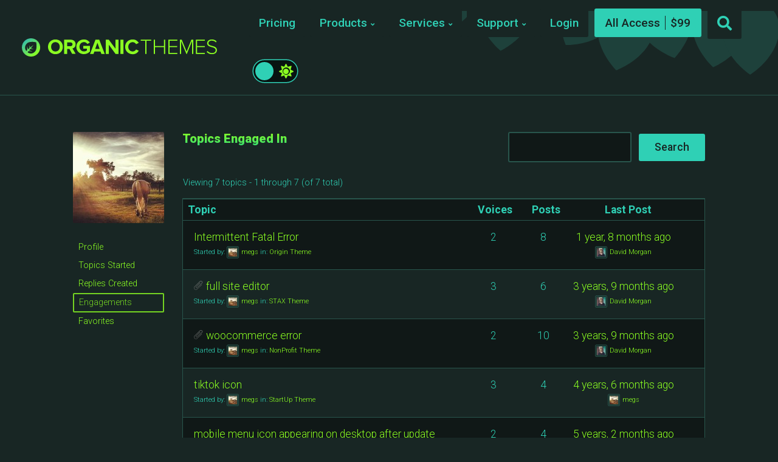

--- FILE ---
content_type: text/html; charset=UTF-8
request_url: https://organicthemes.com/forums/users/megs/engagements/
body_size: 19417
content:
<!DOCTYPE html>

<html class="no-js" lang="en-US">

<head>

	<meta charset="UTF-8">
	<meta name="viewport" content="width=device-width, initial-scale=1">
	<link rel="profile" href="https://gmpg.org/xfn/11">

	<title>WordPress Block Themes and Plugins &#8211; Organic Themes</title>
<script type="text/javascript">
/* <![CDATA[ */
window.JetpackScriptData = {"site":{"icon":"https://i0.wp.com/organicthemes.com/wp-content/uploads/2016/09/cropped-organic-favicon-2.png?fit=512%2C512\u0026ssl=1\u0026w=64","title":"WordPress Block Themes and Plugins - Organic Themes","host":"unknown","is_wpcom_platform":false}};
/* ]]> */
</script>
<meta name='robots' content='max-image-preview:large' />
	<style>img:is([sizes="auto" i], [sizes^="auto," i]) { contain-intrinsic-size: 3000px 1500px }</style>
	
            <script data-no-defer="1" data-ezscrex="false" data-cfasync="false" data-pagespeed-no-defer data-cookieconsent="ignore">
                var ctPublicFunctions = {"_ajax_nonce":"a18a9c458a","_rest_nonce":"75b8b75a6d","_ajax_url":"\/wp-admin\/admin-ajax.php","_rest_url":"https:\/\/organicthemes.com\/wp-json\/","data__cookies_type":"native","data__ajax_type":"rest","data__bot_detector_enabled":"0","data__frontend_data_log_enabled":1,"cookiePrefix":"","wprocket_detected":false,"host_url":"organicthemes.com","text__ee_click_to_select":"Click to select the whole data","text__ee_original_email":"The complete one is","text__ee_got_it":"Got it","text__ee_blocked":"Blocked","text__ee_cannot_connect":"Cannot connect","text__ee_cannot_decode":"Can not decode email. Unknown reason","text__ee_email_decoder":"CleanTalk email decoder","text__ee_wait_for_decoding":"The magic is on the way!","text__ee_decoding_process":"Please wait a few seconds while we decode the contact data."}
            </script>
        
            <script data-no-defer="1" data-ezscrex="false" data-cfasync="false" data-pagespeed-no-defer data-cookieconsent="ignore">
                var ctPublic = {"_ajax_nonce":"a18a9c458a","settings__forms__check_internal":"0","settings__forms__check_external":"0","settings__forms__force_protection":0,"settings__forms__search_test":"1","settings__data__bot_detector_enabled":"0","settings__sfw__anti_crawler":0,"blog_home":"https:\/\/organicthemes.com\/","pixel__setting":"0","pixel__enabled":false,"pixel__url":null,"data__email_check_before_post":"1","data__email_check_exist_post":0,"data__cookies_type":"native","data__key_is_ok":true,"data__visible_fields_required":true,"wl_brandname":"Anti-Spam by CleanTalk","wl_brandname_short":"CleanTalk","ct_checkjs_key":1490582096,"emailEncoderPassKey":"8aa44ff80266d791c44e2ff27ceac840","bot_detector_forms_excluded":"W10=","advancedCacheExists":false,"varnishCacheExists":false,"wc_ajax_add_to_cart":false,"theRealPerson":{"phrases":{"trpHeading":"The Real Person Badge!","trpContent1":"The commenter acts as a real person and verified as not a bot.","trpContent2":"Passed all tests against spam bots. Anti-Spam by CleanTalk.","trpContentLearnMore":"Learn more"},"trpContentLink":"https:\/\/cleantalk.org\/the-real-person?utm_id=&amp;utm_term=&amp;utm_source=admin_side&amp;utm_medium=trp_badge&amp;utm_content=trp_badge_link_click&amp;utm_campaign=apbct_links","imgPersonUrl":"https:\/\/organicthemes.com\/wp-content\/plugins\/cleantalk-spam-protect\/css\/images\/real_user.svg","imgShieldUrl":"https:\/\/organicthemes.com\/wp-content\/plugins\/cleantalk-spam-protect\/css\/images\/shield.svg"}}
            </script>
        <link rel='dns-prefetch' href='//cdnjs.cloudflare.com' />
<link rel='dns-prefetch' href='//cdn.recapture.io' />
<link rel='dns-prefetch' href='//js.stripe.com' />
<link rel='dns-prefetch' href='//fonts.googleapis.com' />
<link rel='preconnect' href='//i0.wp.com' />
<link rel='preconnect' href='//c0.wp.com' />
<link rel="alternate" type="application/rss+xml" title="WordPress Block Themes and Plugins - Organic Themes &raquo; Feed" href="https://organicthemes.com/feed/" />
<link rel="alternate" type="application/rss+xml" title="WordPress Block Themes and Plugins - Organic Themes &raquo; Comments Feed" href="https://organicthemes.com/comments/feed/" />
<script type="text/javascript">
/* <![CDATA[ */
window._wpemojiSettings = {"baseUrl":"https:\/\/s.w.org\/images\/core\/emoji\/16.0.1\/72x72\/","ext":".png","svgUrl":"https:\/\/s.w.org\/images\/core\/emoji\/16.0.1\/svg\/","svgExt":".svg","source":{"concatemoji":"https:\/\/organicthemes.com\/wp-includes\/js\/wp-emoji-release.min.js?ver=6.8.3"}};
/*! This file is auto-generated */
!function(s,n){var o,i,e;function c(e){try{var t={supportTests:e,timestamp:(new Date).valueOf()};sessionStorage.setItem(o,JSON.stringify(t))}catch(e){}}function p(e,t,n){e.clearRect(0,0,e.canvas.width,e.canvas.height),e.fillText(t,0,0);var t=new Uint32Array(e.getImageData(0,0,e.canvas.width,e.canvas.height).data),a=(e.clearRect(0,0,e.canvas.width,e.canvas.height),e.fillText(n,0,0),new Uint32Array(e.getImageData(0,0,e.canvas.width,e.canvas.height).data));return t.every(function(e,t){return e===a[t]})}function u(e,t){e.clearRect(0,0,e.canvas.width,e.canvas.height),e.fillText(t,0,0);for(var n=e.getImageData(16,16,1,1),a=0;a<n.data.length;a++)if(0!==n.data[a])return!1;return!0}function f(e,t,n,a){switch(t){case"flag":return n(e,"\ud83c\udff3\ufe0f\u200d\u26a7\ufe0f","\ud83c\udff3\ufe0f\u200b\u26a7\ufe0f")?!1:!n(e,"\ud83c\udde8\ud83c\uddf6","\ud83c\udde8\u200b\ud83c\uddf6")&&!n(e,"\ud83c\udff4\udb40\udc67\udb40\udc62\udb40\udc65\udb40\udc6e\udb40\udc67\udb40\udc7f","\ud83c\udff4\u200b\udb40\udc67\u200b\udb40\udc62\u200b\udb40\udc65\u200b\udb40\udc6e\u200b\udb40\udc67\u200b\udb40\udc7f");case"emoji":return!a(e,"\ud83e\udedf")}return!1}function g(e,t,n,a){var r="undefined"!=typeof WorkerGlobalScope&&self instanceof WorkerGlobalScope?new OffscreenCanvas(300,150):s.createElement("canvas"),o=r.getContext("2d",{willReadFrequently:!0}),i=(o.textBaseline="top",o.font="600 32px Arial",{});return e.forEach(function(e){i[e]=t(o,e,n,a)}),i}function t(e){var t=s.createElement("script");t.src=e,t.defer=!0,s.head.appendChild(t)}"undefined"!=typeof Promise&&(o="wpEmojiSettingsSupports",i=["flag","emoji"],n.supports={everything:!0,everythingExceptFlag:!0},e=new Promise(function(e){s.addEventListener("DOMContentLoaded",e,{once:!0})}),new Promise(function(t){var n=function(){try{var e=JSON.parse(sessionStorage.getItem(o));if("object"==typeof e&&"number"==typeof e.timestamp&&(new Date).valueOf()<e.timestamp+604800&&"object"==typeof e.supportTests)return e.supportTests}catch(e){}return null}();if(!n){if("undefined"!=typeof Worker&&"undefined"!=typeof OffscreenCanvas&&"undefined"!=typeof URL&&URL.createObjectURL&&"undefined"!=typeof Blob)try{var e="postMessage("+g.toString()+"("+[JSON.stringify(i),f.toString(),p.toString(),u.toString()].join(",")+"));",a=new Blob([e],{type:"text/javascript"}),r=new Worker(URL.createObjectURL(a),{name:"wpTestEmojiSupports"});return void(r.onmessage=function(e){c(n=e.data),r.terminate(),t(n)})}catch(e){}c(n=g(i,f,p,u))}t(n)}).then(function(e){for(var t in e)n.supports[t]=e[t],n.supports.everything=n.supports.everything&&n.supports[t],"flag"!==t&&(n.supports.everythingExceptFlag=n.supports.everythingExceptFlag&&n.supports[t]);n.supports.everythingExceptFlag=n.supports.everythingExceptFlag&&!n.supports.flag,n.DOMReady=!1,n.readyCallback=function(){n.DOMReady=!0}}).then(function(){return e}).then(function(){var e;n.supports.everything||(n.readyCallback(),(e=n.source||{}).concatemoji?t(e.concatemoji):e.wpemoji&&e.twemoji&&(t(e.twemoji),t(e.wpemoji)))}))}((window,document),window._wpemojiSettings);
/* ]]> */
</script>
<style id='wp-emoji-styles-inline-css' type='text/css'>

	img.wp-smiley, img.emoji {
		display: inline !important;
		border: none !important;
		box-shadow: none !important;
		height: 1em !important;
		width: 1em !important;
		margin: 0 0.07em !important;
		vertical-align: -0.1em !important;
		background: none !important;
		padding: 0 !important;
	}
</style>
<link rel='stylesheet' id='wp-block-library-css' href='https://c0.wp.com/c/6.8.3/wp-includes/css/dist/block-library/style.min.css' type='text/css' media='all' />
<style id='classic-theme-styles-inline-css' type='text/css'>
/*! This file is auto-generated */
.wp-block-button__link{color:#fff;background-color:#32373c;border-radius:9999px;box-shadow:none;text-decoration:none;padding:calc(.667em + 2px) calc(1.333em + 2px);font-size:1.125em}.wp-block-file__button{background:#32373c;color:#fff;text-decoration:none}
</style>
<link rel='stylesheet' id='organic-blocks-font-awesome-css' href='https://organicthemes.com/wp-content/plugins/organic-blocks-bundle/css/fontawesome.min.css?ver=6.4' type='text/css' media='all' />
<link rel='stylesheet' id='organic-blocks-front-end-styles-css' href='https://organicthemes.com/wp-content/plugins/organic-blocks-bundle/css/style.css?ver=1690302141' type='text/css' media='all' />
<style id='edd-downloads-style-inline-css' type='text/css'>
.edd-blocks__columns{grid-gap:1rem;display:grid}@media(min-width:600px){.edd-blocks__columns{grid-template-columns:repeat(2,50%)}}@media(min-width:960px){.edd-blocks__columns-3{grid-template-columns:repeat(3,1fr)}.edd-blocks__columns-4{grid-template-columns:repeat(4,1fr)}.edd-blocks__columns-5{grid-template-columns:repeat(5,1fr)}.edd-blocks__columns-6{grid-template-columns:repeat(6,1fr)}}.wp-block-edd-downloads .navigation{border:none;display:flex;gap:.5rem;justify-content:center;margin:2rem 0}.wp-block-edd-downloads .page-numbers{border:1px solid;border-radius:3px;padding:.5rem 1rem}.edd-blocks__downloads{display:grid;gap:2rem}.edd-blocks__columns .edd-blocks__download{display:flex;flex-direction:column;padding:1rem}.edd-blocks__columns .edd-blocks__download-content{flex-grow:1}.edd-blocks__download-image-link{border:none;padding:0}.edd-blocks__download-image-link img{display:block;height:auto;max-width:100%}.wp-block-edd-buy-button .edd-submit{display:table}.wp-block-edd-buy-button .aligncenter,.wp-block-edd-buy-button .alignwide{margin:0 auto}.wp-block-edd-buy-button .alignright{margin:0 0 0 auto}.wp-block-edd-buy-button .alignleft{margin:0 auto 0 0}.wp-block-edd-buy-button .alignwide{width:100%}

</style>
<style id='edd-buy-button-style-inline-css' type='text/css'>
.wp-block-edd-buy-button .edd-submit{display:table}.wp-block-edd-buy-button .aligncenter,.wp-block-edd-buy-button .alignwide{margin:0 auto}.wp-block-edd-buy-button .alignright{margin:0 0 0 auto}.wp-block-edd-buy-button .alignleft{margin:0 auto 0 0}.wp-block-edd-buy-button .alignwide{width:100%}

</style>
<style id='edd-login-style-inline-css' type='text/css'>
.screen-reader-text{clip:rect(1px,1px,1px,1px);word-wrap:normal!important;border:0;-webkit-clip-path:inset(50%);clip-path:inset(50%);height:1px;margin:-1px;overflow:hidden;padding:0;position:absolute;width:1px}.edd-blocks-form{border:1px solid var(--edd-blocks-light-grey);display:grid;gap:1.25rem;padding:2rem}.widget .edd-blocks-form{border:none;padding:0}.edd-blocks-form .edd-blocks-form__group,.edd-blocks-form legend{display:block;margin:0}.edd-blocks-form .edd-blocks-form__group>label{display:block;margin-bottom:.5rem!important}.edd-blocks-form input[type=email],.edd-blocks-form input[type=password],.edd-blocks-form input[type=text],.edd-blocks-form select{box-sizing:border-box;display:block;padding:4px 6px;width:100%}.edd-blocks-form .edd-blocks-form__halves{display:flex!important;gap:1rem;justify-content:space-between}@media(min-width:600px){.edd-blocks-form .edd-blocks-form__halves>*{flex-basis:50%}}p+.edd-blocks-form{margin-top:2rem}.edd-button-secondary,.edd-submit{transition:all .2s ease-in-out}.edd-button-secondary:active,.edd-button-secondary:hover,.edd-submit:active,.edd-submit:hover{transform:translateY(-1px)}.edd-button-secondary{background-color:var(--edd-blocks-light-grey);border:1px solid #ddd;border-radius:4px;color:unset;margin:0;padding:.5rem 1rem}.edd-button-secondary:disabled{opacity:.6}.wp-block-edd-login #pass-strength-result{background-color:#f0f0f1;border:1px solid #dcdcde;box-sizing:border-box;color:#1d2327;margin:-1px 1px 5px;opacity:0;padding:3px 5px;text-align:center}.wp-block-edd-login #pass-strength-result.short{background-color:#ffabaf;border-color:#e65054;opacity:1}.wp-block-edd-login #pass-strength-result.bad{background-color:#facfd2;border-color:#f86368;opacity:1}.wp-block-edd-login #pass-strength-result.good{background-color:#f5e6ab;border-color:#f0c33c;opacity:1}.wp-block-edd-login #pass-strength-result.strong{background-color:#b8e6bf;border-color:#68de7c;opacity:1}.wp-block-edd-login .wp-pwd.is-open{position:relative}.wp-block-edd-login .button.wp-hide-pw{background:transparent;border:1px solid transparent;box-shadow:none;color:#555;font-size:14px;height:2.5rem;line-height:2;margin:0;min-height:40px;min-width:40px;padding:5px 9px;position:absolute;right:0;top:0;width:2.5rem}.wp-block-edd-login .button.wp-hide-pw .dashicons{display:block}.wp-block-edd-login div.reset-pass-submit{align-items:center;display:flex;justify-content:space-between}.wp-block-edd-login .edd-alert p,.wp-block-edd-login p{margin:0;padding:0}

</style>
<style id='edd-register-style-inline-css' type='text/css'>
.screen-reader-text{clip:rect(1px,1px,1px,1px);word-wrap:normal!important;border:0;-webkit-clip-path:inset(50%);clip-path:inset(50%);height:1px;margin:-1px;overflow:hidden;padding:0;position:absolute;width:1px}.edd-blocks-form{border:1px solid var(--edd-blocks-light-grey);display:grid;gap:1.25rem;padding:2rem}.widget .edd-blocks-form{border:none;padding:0}.edd-blocks-form .edd-blocks-form__group,.edd-blocks-form legend{display:block;margin:0}.edd-blocks-form .edd-blocks-form__group>label{display:block;margin-bottom:.5rem!important}.edd-blocks-form input[type=email],.edd-blocks-form input[type=password],.edd-blocks-form input[type=text],.edd-blocks-form select{box-sizing:border-box;display:block;padding:4px 6px;width:100%}.edd-blocks-form .edd-blocks-form__halves{display:flex!important;gap:1rem;justify-content:space-between}@media(min-width:600px){.edd-blocks-form .edd-blocks-form__halves>*{flex-basis:50%}}p+.edd-blocks-form{margin-top:2rem}.edd-button-secondary,.edd-submit{transition:all .2s ease-in-out}.edd-button-secondary:active,.edd-button-secondary:hover,.edd-submit:active,.edd-submit:hover{transform:translateY(-1px)}.edd-button-secondary{background-color:var(--edd-blocks-light-grey);border:1px solid #ddd;border-radius:4px;color:unset;margin:0;padding:.5rem 1rem}.edd-button-secondary:disabled{opacity:.6}.wp-block-edd-register .edd-blocks-form__group-password .edd-blocks-form__control{position:relative}.wp-block-edd-register #pass-strength-result{background-color:#f0f0f1;border:1px solid #dcdcde;box-sizing:border-box;color:#1d2327;margin:-1px 1px 5px;opacity:0;padding:3px 5px;text-align:center}.wp-block-edd-register #pass-strength-result.short{background-color:#ffabaf;border-color:#e65054;opacity:1}.wp-block-edd-register #pass-strength-result.bad{background-color:#facfd2;border-color:#f86368;opacity:1}.wp-block-edd-register #pass-strength-result.good{background-color:#f5e6ab;border-color:#f0c33c;opacity:1}.wp-block-edd-register #pass-strength-result.strong{background-color:#b8e6bf;border-color:#68de7c;opacity:1}.wp-block-edd-register .wp-pwd.is-open{position:relative}.wp-block-edd-register .button.wp-hide-pw{background:transparent;border:1px solid transparent;box-shadow:none;color:#555;font-size:14px;height:2.5rem;line-height:2;margin:0;min-height:40px;min-width:40px;padding:5px 9px;position:absolute;right:0;top:0;width:2.5rem}.wp-block-edd-register .button.wp-hide-pw .dashicons{display:block}.wp-block-edd-register div.edd-blocks-form__group-submit{align-items:center;display:flex;justify-content:space-between}.wp-block-edd-register .edd-alert p,.wp-block-edd-register p{margin:0;padding:0}

</style>
<style id='edd-order-history-style-inline-css' type='text/css'>
.edd-blocks__columns{grid-gap:1rem;display:grid}@media(min-width:600px){.edd-blocks__columns{grid-template-columns:repeat(2,50%)}}@media(min-width:960px){.edd-blocks__columns-3{grid-template-columns:repeat(3,1fr)}.edd-blocks__columns-4{grid-template-columns:repeat(4,1fr)}.edd-blocks__columns-5{grid-template-columns:repeat(5,1fr)}.edd-blocks__columns-6{grid-template-columns:repeat(6,1fr)}}.edd-blocks-form{border:1px solid var(--edd-blocks-light-grey);display:grid;gap:1.25rem;padding:2rem}.widget .edd-blocks-form{border:none;padding:0}.edd-blocks-form .edd-blocks-form__group,.edd-blocks-form legend{display:block;margin:0}.edd-blocks-form .edd-blocks-form__group>label{display:block;margin-bottom:.5rem!important}.edd-blocks-form input[type=email],.edd-blocks-form input[type=password],.edd-blocks-form input[type=text],.edd-blocks-form select{box-sizing:border-box;display:block;padding:4px 6px;width:100%}.edd-blocks-form .edd-blocks-form__halves{display:flex!important;gap:1rem;justify-content:space-between}@media(min-width:600px){.edd-blocks-form .edd-blocks-form__halves>*{flex-basis:50%}}p+.edd-blocks-form{margin-top:2rem}.edd-button-secondary,.edd-submit{transition:all .2s ease-in-out}.edd-button-secondary:active,.edd-button-secondary:hover,.edd-submit:active,.edd-submit:hover{transform:translateY(-1px)}.edd-button-secondary{background-color:var(--edd-blocks-light-grey);border:1px solid #ddd;border-radius:4px;color:unset;margin:0;padding:.5rem 1rem}.edd-button-secondary:disabled{opacity:.6}.edd-blocks__orders-grid{display:grid;gap:1rem}.edd-blocks-orders__order{border:1px solid var(--edd-blocks-light-grey);display:flex;flex-direction:column;gap:1rem;padding:1rem}.edd-blocks-orders__order-data,.edd-blocks-orders__order-header{display:flex;flex-wrap:wrap;justify-content:space-between}.edd-blocks-orders__order-header{border-bottom:1px solid var(--edd-blocks-light-grey);padding-bottom:.5rem}.edd-blocks-orders__order-id{font-weight:700}.edd-blocks-orders__order-details{flex-basis:100%}

</style>
<style id='edd-confirmation-style-inline-css' type='text/css'>
.edd-blocks__row{align-items:center;display:grid;gap:1rem}.edd-blocks__row-label{font-weight:700}@media(min-width:480px){.edd-blocks__row{grid-template-columns:1fr 1fr}.edd-blocks__row>div:last-of-type:not(:first-of-type){text-align:right}.edd-blocks__row>div:only-child{grid-column:1/span 2}}.edd-blocks-receipt__items,.edd-blocks-receipt__totals{border:1px solid var(--edd-blocks-light-grey);display:grid;margin:0 auto 1.5rem;padding:1rem}.edd-blocks-receipt__row-item{border-bottom:1px solid var(--edd-blocks-light-grey);padding:.5rem 0}.edd-blocks-receipt__row-item:last-child{border-bottom:none!important}.edd-blocks-receipt__row-header{border-bottom:1px solid var(--edd-blocks-light-grey);font-size:1.1rem;font-weight:700;padding-bottom:.5rem}

</style>
<style id='edd-receipt-style-inline-css' type='text/css'>
.screen-reader-text{clip:rect(1px,1px,1px,1px);word-wrap:normal!important;border:0;-webkit-clip-path:inset(50%);clip-path:inset(50%);height:1px;margin:-1px;overflow:hidden;padding:0;position:absolute;width:1px}.edd-blocks__row{align-items:center;display:grid;gap:1rem}.edd-blocks__row-label{font-weight:700}@media(min-width:480px){.edd-blocks__row{grid-template-columns:1fr 1fr}.edd-blocks__row>div:last-of-type:not(:first-of-type){text-align:right}.edd-blocks__row>div:only-child{grid-column:1/span 2}}.edd-blocks-form{border:1px solid var(--edd-blocks-light-grey);display:grid;gap:1.25rem;padding:2rem}.widget .edd-blocks-form{border:none;padding:0}.edd-blocks-form .edd-blocks-form__group,.edd-blocks-form legend{display:block;margin:0}.edd-blocks-form .edd-blocks-form__group>label{display:block;margin-bottom:.5rem!important}.edd-blocks-form input[type=email],.edd-blocks-form input[type=password],.edd-blocks-form input[type=text],.edd-blocks-form select{box-sizing:border-box;display:block;padding:4px 6px;width:100%}.edd-blocks-form .edd-blocks-form__halves{display:flex!important;gap:1rem;justify-content:space-between}@media(min-width:600px){.edd-blocks-form .edd-blocks-form__halves>*{flex-basis:50%}}p+.edd-blocks-form{margin-top:2rem}.edd-button-secondary,.edd-submit{transition:all .2s ease-in-out}.edd-button-secondary:active,.edd-button-secondary:hover,.edd-submit:active,.edd-submit:hover{transform:translateY(-1px)}.edd-button-secondary{background-color:var(--edd-blocks-light-grey);border:1px solid #ddd;border-radius:4px;color:unset;margin:0;padding:.5rem 1rem}.edd-button-secondary:disabled{opacity:.6}.edd-blocks-receipt__items,.edd-blocks-receipt__totals{border:1px solid var(--edd-blocks-light-grey);display:grid;margin:0 auto 1.5rem;padding:1rem}.edd-blocks-receipt__row-item{border-bottom:1px solid var(--edd-blocks-light-grey);padding:.5rem 0}.edd-blocks-receipt__row-item:last-child{border-bottom:none!important}.edd-blocks-receipt__row-header{border-bottom:1px solid var(--edd-blocks-light-grey);font-size:1.1rem;font-weight:700;padding-bottom:.5rem}.edd-blocks-receipt__items .edd-blocks__row{border-bottom:1px solid var(--edd-blocks-light-grey);padding:.5rem 0}

</style>
<style id='edd-user-downloads-style-inline-css' type='text/css'>
.screen-reader-text{clip:rect(1px,1px,1px,1px);word-wrap:normal!important;border:0;-webkit-clip-path:inset(50%);clip-path:inset(50%);height:1px;margin:-1px;overflow:hidden;padding:0;position:absolute;width:1px}.edd-pro-search__control{display:flex;justify-content:flex-end;margin-bottom:2em}.edd-pro-search__control input{max-width:100%;width:300px}.edd-pro-search__hidden{display:none!important}.edd-blocks__row{align-items:center;display:grid;gap:1rem}.edd-blocks__row-label{font-weight:700}@media(min-width:480px){.edd-blocks__row{grid-template-columns:1fr 1fr}.edd-blocks__row>div:last-of-type:not(:first-of-type){text-align:right}.edd-blocks__row>div:only-child{grid-column:1/span 2}}div.edd-blocks__user-downloads{border:1px solid var(--edd-blocks-light-grey);padding:1rem}div.edd-blocks__user-downloads .edd-order-item__product .edd-order-item__files,div.edd-blocks__user-downloads .edd-order-items__header .edd-blocks__row-label{text-align:left}.edd-order-item__product,.edd-order-items__header{border-bottom:1px solid var(--edd-blocks-light-grey);gap:1em;padding:.5em 0}.edd-order-item__product:last-child,.edd-order-items__header:last-child{border-bottom:none;padding-bottom:0}.edd-order-items__header{padding-top:0}

</style>
<style id='edd-terms-style-inline-css' type='text/css'>
.edd-blocks__columns{grid-gap:1rem;display:grid}@media(min-width:600px){.edd-blocks__columns{grid-template-columns:repeat(2,50%)}}@media(min-width:960px){.edd-blocks__columns-3{grid-template-columns:repeat(3,1fr)}.edd-blocks__columns-4{grid-template-columns:repeat(4,1fr)}.edd-blocks__columns-5{grid-template-columns:repeat(5,1fr)}.edd-blocks__columns-6{grid-template-columns:repeat(6,1fr)}}.wp-block-edd-terms{grid-gap:1rem;display:grid}.wp-block-edd-terms img{display:block;height:auto;max-width:100%}.edd-blocks__term-title{align-items:center;display:flex;gap:.5rem}

</style>
<style id='edd-cart-style-inline-css' type='text/css'>
.edd-blocks-form__cart .edd_cart_remove_item_btn{border:none;margin-left:.5rem;padding:0;text-decoration:none}.edd-blocks-form__cart .edd_cart_remove_item_btn svg{opacity:.6}.edd-blocks-form__cart .edd_cart_remove_item_btn svg:hover{opacity:.9}.edd-blocks-form__cart #edd_checkout_cart{border:1px solid #eee;display:grid}.edd-blocks-form__cart .edd_cart_item_name{display:grid;gap:1rem}.edd-blocks-form__cart .edd_cart_item_name .edd_cart_actions{align-items:center;display:inline-flex;flex-basis:100%;gap:.5rem}.edd-blocks-form__cart .edd_cart_item_name .edd_cart_actions label{margin:0!important}.edd-blocks-form__cart .edd_cart_item_name .edd_cart_actions input.edd-item-quantity{width:3rem!important}.edd-blocks-form__cart .edd_checkout_cart_item_title{align-items:center;display:flex;gap:1rem}.edd-blocks-form__cart .edd_cart_fee_amount,.edd-blocks-form__cart .edd_cart_item_price{align-items:center;display:flex;gap:.5rem}@media(min-width:480px){.edd-blocks-form__cart .edd_cart_fee_amount,.edd-blocks-form__cart .edd_cart_item_price{justify-content:flex-end}}.edd-blocks-form__cart .edd-blocks-cart__row{align-items:center;display:flex;flex-wrap:wrap;gap:1rem;padding:1.5rem}.edd-blocks-form__cart .edd-blocks-cart__row>div:last-of-type:not(:first-of-type){flex:1 1 110px}@media(min-width:480px){.edd-blocks-form__cart .edd-blocks-cart__row>div:last-of-type:not(:first-of-type){text-align:right}}.edd-blocks-form__cart .edd-blocks-cart__items,.edd-blocks-form__cart .edd-blocks-cart__row-header{border-bottom:1px solid #eee}.edd-blocks-form__cart .edd-blocks-cart__row-header,.edd-blocks-form__cart .edd_cart_total{font-weight:700}.edd-blocks-form__cart .edd-blocks-cart__row-footer{text-align:right}.edd-blocks-form__cart .edd-blocks-cart__row-footer>div:only-child{flex-grow:1}.edd-blocks-form__cart .edd-blocks-cart__action-remove,.edd-blocks-form__cart .edd_discount_remove{background:url([data-uri]) 50% no-repeat;background-size:1em;box-shadow:none!important;display:block;height:1em;opacity:.6;top:0;width:1em}.edd-blocks-form__cart .edd-blocks-cart__action-remove:hover,.edd-blocks-form__cart .edd_discount_remove:hover{background-position:50%;opacity:1}.edd-blocks-form__cart .edd_cart_item_image img{display:block}.edd-blocks__cart-mini,.edd-blocks__cart-mini a{align-items:center;color:unset;display:flex;gap:.25rem;justify-content:flex-end;text-decoration:none}.edd-blocks__cart-mini a svg,.edd-blocks__cart-mini svg{fill:none;height:1.5rem;width:1.5rem}.wp-block-edd-cart .edd-blocks-cart__row-footer{padding:.5rem 1.5rem}

</style>
<link rel='stylesheet' id='edd-checkout-style-css' href='https://organicthemes.com/wp-content/plugins/easy-digital-downloads-pro/includes/blocks/build/checkout/style-index.css?ver=2.0.0' type='text/css' media='all' />
<link rel='stylesheet' id='mediaelement-css' href='https://c0.wp.com/c/6.8.3/wp-includes/js/mediaelement/mediaelementplayer-legacy.min.css' type='text/css' media='all' />
<link rel='stylesheet' id='wp-mediaelement-css' href='https://c0.wp.com/c/6.8.3/wp-includes/js/mediaelement/wp-mediaelement.min.css' type='text/css' media='all' />
<style id='jetpack-sharing-buttons-style-inline-css' type='text/css'>
.jetpack-sharing-buttons__services-list{display:flex;flex-direction:row;flex-wrap:wrap;gap:0;list-style-type:none;margin:5px;padding:0}.jetpack-sharing-buttons__services-list.has-small-icon-size{font-size:12px}.jetpack-sharing-buttons__services-list.has-normal-icon-size{font-size:16px}.jetpack-sharing-buttons__services-list.has-large-icon-size{font-size:24px}.jetpack-sharing-buttons__services-list.has-huge-icon-size{font-size:36px}@media print{.jetpack-sharing-buttons__services-list{display:none!important}}.editor-styles-wrapper .wp-block-jetpack-sharing-buttons{gap:0;padding-inline-start:0}ul.jetpack-sharing-buttons__services-list.has-background{padding:1.25em 2.375em}
</style>
<style id='global-styles-inline-css' type='text/css'>
:root{--wp--preset--aspect-ratio--square: 1;--wp--preset--aspect-ratio--4-3: 4/3;--wp--preset--aspect-ratio--3-4: 3/4;--wp--preset--aspect-ratio--3-2: 3/2;--wp--preset--aspect-ratio--2-3: 2/3;--wp--preset--aspect-ratio--16-9: 16/9;--wp--preset--aspect-ratio--9-16: 9/16;--wp--preset--color--black: #000000;--wp--preset--color--cyan-bluish-gray: #abb8c3;--wp--preset--color--white: #ffffff;--wp--preset--color--pale-pink: #f78da7;--wp--preset--color--vivid-red: #cf2e2e;--wp--preset--color--luminous-vivid-orange: #ff6900;--wp--preset--color--luminous-vivid-amber: #fcb900;--wp--preset--color--light-green-cyan: #7bdcb5;--wp--preset--color--vivid-green-cyan: #00d084;--wp--preset--color--pale-cyan-blue: #8ed1fc;--wp--preset--color--vivid-cyan-blue: #0693e3;--wp--preset--color--vivid-purple: #9b51e0;--wp--preset--color--highlighter-green: #8bff22;--wp--preset--color--light-teal: #2fd0b5;--wp--preset--color--dark-teal: #243936;--wp--preset--color--darker-teal: #182624;--wp--preset--color--darkest-teal: #101817;--wp--preset--gradient--vivid-cyan-blue-to-vivid-purple: linear-gradient(135deg,rgba(6,147,227,1) 0%,rgb(155,81,224) 100%);--wp--preset--gradient--light-green-cyan-to-vivid-green-cyan: linear-gradient(135deg,rgb(122,220,180) 0%,rgb(0,208,130) 100%);--wp--preset--gradient--luminous-vivid-amber-to-luminous-vivid-orange: linear-gradient(135deg,rgba(252,185,0,1) 0%,rgba(255,105,0,1) 100%);--wp--preset--gradient--luminous-vivid-orange-to-vivid-red: linear-gradient(135deg,rgba(255,105,0,1) 0%,rgb(207,46,46) 100%);--wp--preset--gradient--very-light-gray-to-cyan-bluish-gray: linear-gradient(135deg,rgb(238,238,238) 0%,rgb(169,184,195) 100%);--wp--preset--gradient--cool-to-warm-spectrum: linear-gradient(135deg,rgb(74,234,220) 0%,rgb(151,120,209) 20%,rgb(207,42,186) 40%,rgb(238,44,130) 60%,rgb(251,105,98) 80%,rgb(254,248,76) 100%);--wp--preset--gradient--blush-light-purple: linear-gradient(135deg,rgb(255,206,236) 0%,rgb(152,150,240) 100%);--wp--preset--gradient--blush-bordeaux: linear-gradient(135deg,rgb(254,205,165) 0%,rgb(254,45,45) 50%,rgb(107,0,62) 100%);--wp--preset--gradient--luminous-dusk: linear-gradient(135deg,rgb(255,203,112) 0%,rgb(199,81,192) 50%,rgb(65,88,208) 100%);--wp--preset--gradient--pale-ocean: linear-gradient(135deg,rgb(255,245,203) 0%,rgb(182,227,212) 50%,rgb(51,167,181) 100%);--wp--preset--gradient--electric-grass: linear-gradient(135deg,rgb(202,248,128) 0%,rgb(113,206,126) 100%);--wp--preset--gradient--midnight: linear-gradient(135deg,rgb(2,3,129) 0%,rgb(40,116,252) 100%);--wp--preset--font-size--small: 13px;--wp--preset--font-size--medium: 20px;--wp--preset--font-size--large: 36px;--wp--preset--font-size--x-large: 42px;--wp--preset--spacing--20: 0.44rem;--wp--preset--spacing--30: 0.67rem;--wp--preset--spacing--40: 1rem;--wp--preset--spacing--50: 1.5rem;--wp--preset--spacing--60: 2.25rem;--wp--preset--spacing--70: 3.38rem;--wp--preset--spacing--80: 5.06rem;--wp--preset--shadow--natural: 6px 6px 9px rgba(0, 0, 0, 0.2);--wp--preset--shadow--deep: 12px 12px 50px rgba(0, 0, 0, 0.4);--wp--preset--shadow--sharp: 6px 6px 0px rgba(0, 0, 0, 0.2);--wp--preset--shadow--outlined: 6px 6px 0px -3px rgba(255, 255, 255, 1), 6px 6px rgba(0, 0, 0, 1);--wp--preset--shadow--crisp: 6px 6px 0px rgba(0, 0, 0, 1);}:where(.is-layout-flex){gap: 0.5em;}:where(.is-layout-grid){gap: 0.5em;}body .is-layout-flex{display: flex;}.is-layout-flex{flex-wrap: wrap;align-items: center;}.is-layout-flex > :is(*, div){margin: 0;}body .is-layout-grid{display: grid;}.is-layout-grid > :is(*, div){margin: 0;}:where(.wp-block-columns.is-layout-flex){gap: 2em;}:where(.wp-block-columns.is-layout-grid){gap: 2em;}:where(.wp-block-post-template.is-layout-flex){gap: 1.25em;}:where(.wp-block-post-template.is-layout-grid){gap: 1.25em;}.has-black-color{color: var(--wp--preset--color--black) !important;}.has-cyan-bluish-gray-color{color: var(--wp--preset--color--cyan-bluish-gray) !important;}.has-white-color{color: var(--wp--preset--color--white) !important;}.has-pale-pink-color{color: var(--wp--preset--color--pale-pink) !important;}.has-vivid-red-color{color: var(--wp--preset--color--vivid-red) !important;}.has-luminous-vivid-orange-color{color: var(--wp--preset--color--luminous-vivid-orange) !important;}.has-luminous-vivid-amber-color{color: var(--wp--preset--color--luminous-vivid-amber) !important;}.has-light-green-cyan-color{color: var(--wp--preset--color--light-green-cyan) !important;}.has-vivid-green-cyan-color{color: var(--wp--preset--color--vivid-green-cyan) !important;}.has-pale-cyan-blue-color{color: var(--wp--preset--color--pale-cyan-blue) !important;}.has-vivid-cyan-blue-color{color: var(--wp--preset--color--vivid-cyan-blue) !important;}.has-vivid-purple-color{color: var(--wp--preset--color--vivid-purple) !important;}.has-black-background-color{background-color: var(--wp--preset--color--black) !important;}.has-cyan-bluish-gray-background-color{background-color: var(--wp--preset--color--cyan-bluish-gray) !important;}.has-white-background-color{background-color: var(--wp--preset--color--white) !important;}.has-pale-pink-background-color{background-color: var(--wp--preset--color--pale-pink) !important;}.has-vivid-red-background-color{background-color: var(--wp--preset--color--vivid-red) !important;}.has-luminous-vivid-orange-background-color{background-color: var(--wp--preset--color--luminous-vivid-orange) !important;}.has-luminous-vivid-amber-background-color{background-color: var(--wp--preset--color--luminous-vivid-amber) !important;}.has-light-green-cyan-background-color{background-color: var(--wp--preset--color--light-green-cyan) !important;}.has-vivid-green-cyan-background-color{background-color: var(--wp--preset--color--vivid-green-cyan) !important;}.has-pale-cyan-blue-background-color{background-color: var(--wp--preset--color--pale-cyan-blue) !important;}.has-vivid-cyan-blue-background-color{background-color: var(--wp--preset--color--vivid-cyan-blue) !important;}.has-vivid-purple-background-color{background-color: var(--wp--preset--color--vivid-purple) !important;}.has-black-border-color{border-color: var(--wp--preset--color--black) !important;}.has-cyan-bluish-gray-border-color{border-color: var(--wp--preset--color--cyan-bluish-gray) !important;}.has-white-border-color{border-color: var(--wp--preset--color--white) !important;}.has-pale-pink-border-color{border-color: var(--wp--preset--color--pale-pink) !important;}.has-vivid-red-border-color{border-color: var(--wp--preset--color--vivid-red) !important;}.has-luminous-vivid-orange-border-color{border-color: var(--wp--preset--color--luminous-vivid-orange) !important;}.has-luminous-vivid-amber-border-color{border-color: var(--wp--preset--color--luminous-vivid-amber) !important;}.has-light-green-cyan-border-color{border-color: var(--wp--preset--color--light-green-cyan) !important;}.has-vivid-green-cyan-border-color{border-color: var(--wp--preset--color--vivid-green-cyan) !important;}.has-pale-cyan-blue-border-color{border-color: var(--wp--preset--color--pale-cyan-blue) !important;}.has-vivid-cyan-blue-border-color{border-color: var(--wp--preset--color--vivid-cyan-blue) !important;}.has-vivid-purple-border-color{border-color: var(--wp--preset--color--vivid-purple) !important;}.has-vivid-cyan-blue-to-vivid-purple-gradient-background{background: var(--wp--preset--gradient--vivid-cyan-blue-to-vivid-purple) !important;}.has-light-green-cyan-to-vivid-green-cyan-gradient-background{background: var(--wp--preset--gradient--light-green-cyan-to-vivid-green-cyan) !important;}.has-luminous-vivid-amber-to-luminous-vivid-orange-gradient-background{background: var(--wp--preset--gradient--luminous-vivid-amber-to-luminous-vivid-orange) !important;}.has-luminous-vivid-orange-to-vivid-red-gradient-background{background: var(--wp--preset--gradient--luminous-vivid-orange-to-vivid-red) !important;}.has-very-light-gray-to-cyan-bluish-gray-gradient-background{background: var(--wp--preset--gradient--very-light-gray-to-cyan-bluish-gray) !important;}.has-cool-to-warm-spectrum-gradient-background{background: var(--wp--preset--gradient--cool-to-warm-spectrum) !important;}.has-blush-light-purple-gradient-background{background: var(--wp--preset--gradient--blush-light-purple) !important;}.has-blush-bordeaux-gradient-background{background: var(--wp--preset--gradient--blush-bordeaux) !important;}.has-luminous-dusk-gradient-background{background: var(--wp--preset--gradient--luminous-dusk) !important;}.has-pale-ocean-gradient-background{background: var(--wp--preset--gradient--pale-ocean) !important;}.has-electric-grass-gradient-background{background: var(--wp--preset--gradient--electric-grass) !important;}.has-midnight-gradient-background{background: var(--wp--preset--gradient--midnight) !important;}.has-small-font-size{font-size: var(--wp--preset--font-size--small) !important;}.has-medium-font-size{font-size: var(--wp--preset--font-size--medium) !important;}.has-large-font-size{font-size: var(--wp--preset--font-size--large) !important;}.has-x-large-font-size{font-size: var(--wp--preset--font-size--x-large) !important;}
:where(.wp-block-post-template.is-layout-flex){gap: 1.25em;}:where(.wp-block-post-template.is-layout-grid){gap: 1.25em;}
:where(.wp-block-columns.is-layout-flex){gap: 2em;}:where(.wp-block-columns.is-layout-grid){gap: 2em;}
:root :where(.wp-block-pullquote){font-size: 1.5em;line-height: 1.6;}
</style>
<link rel='stylesheet' id='bbp_private_replies_style-css' href='https://organicthemes.com/wp-content/plugins/bbpress-private-replies/css/frond-end.css?ver=6.8.3' type='text/css' media='all' />
<link rel='stylesheet' id='bbp-default-css' href='https://organicthemes.com/wp-content/plugins/bbpress/templates/default/css/bbpress.min.css?ver=2.6.14' type='text/css' media='all' />
<link rel='stylesheet' id='cleantalk-public-css-css' href='https://organicthemes.com/wp-content/plugins/cleantalk-spam-protect/css/cleantalk-public.min.css?ver=6.60_1753794592' type='text/css' media='all' />
<link rel='stylesheet' id='cleantalk-email-decoder-css-css' href='https://organicthemes.com/wp-content/plugins/cleantalk-spam-protect/css/cleantalk-email-decoder.min.css?ver=6.60_1753794592' type='text/css' media='all' />
<link rel='stylesheet' id='cleantalk-trp-css-css' href='https://organicthemes.com/wp-content/plugins/cleantalk-spam-protect/css/cleantalk-trp.min.css?ver=6.60_1753794592' type='text/css' media='all' />
<link rel='stylesheet' id='ctf_styles-css' href='https://organicthemes.com/wp-content/plugins/custom-twitter-feeds/css/ctf-styles.min.css?ver=2.3.1' type='text/css' media='all' />
<link rel='stylesheet' id='organic-shortcodes-styles-css' href='https://organicthemes.com/wp-content/plugins/organic-shortcodes/css/organic-shortcodes.css?ver=1.0' type='text/css' media='all' />
<link rel='stylesheet' id='organic-shortcodes-font-awesome-css' href='https://organicthemes.com/wp-content/plugins/organic-shortcodes/css/font-awesome.css?ver=1.0' type='text/css' media='all' />
<link rel='stylesheet' id='bodhi-svgs-attachment-css' href='https://organicthemes.com/wp-content/plugins/svg-support/css/svgs-attachment.css' type='text/css' media='all' />
<link rel='stylesheet' id='wporg-stats-css' href='https://organicthemes.com/wp-content/plugins/wporg-stats/public/css/wporg-stats-public.css?ver=1.0.0' type='text/css' media='all' />
<link rel='stylesheet' id='affwp-forms-css' href='https://organicthemes.com/wp-content/plugins/affiliate-wp/assets/css/forms.min.css?ver=2.30.0' type='text/css' media='all' />
<link rel='stylesheet' id='edd-free-downloads-css' href='https://organicthemes.com/wp-content/plugins/edd-free-downloads/assets/css/style.min.css?ver=2.3.10' type='text/css' media='all' />
<link rel='stylesheet' id='edd-rp-styles-css' href='https://organicthemes.com/wp-content/plugins/edd-recommended-products/css/style.css?ver=1.2.13' type='text/css' media='all' />
<link rel='stylesheet' id='edd_all_access_css-css' href='https://organicthemes.com/wp-content/plugins/edd-all-access/assets/css/frontend/build/styles.css?ver=1.2.4.3' type='text/css' media='all' />
<link rel='stylesheet' id='edd-recurring-css' href='https://organicthemes.com/wp-content/plugins/edd-recurring/assets/css/styles.css?ver=2.11.7' type='text/css' media='all' />
<link rel='stylesheet' id='organic-themes-style-css' href='https://organicthemes.com/wp-content/themes/organic-site-v7/style.css?ver=1.0' type='text/css' media='all' />
<link rel='stylesheet' id='organic-themes-style-conditionals-css' href='https://organicthemes.com/wp-content/themes/organic-site-v7/assets/css/style-conditionals.css?ver=1.0' type='text/css' media='all' />
<link rel='stylesheet' id='organic-themes-style-mobile-css' href='https://organicthemes.com/wp-content/themes/organic-site-v7/assets/css/style-mobile.css?ver=1.0' type='text/css' media='all' />
<link rel='stylesheet' id='organic-themes-font-awesome-css' href='https://organicthemes.com/wp-content/themes/organic-site-v7/assets/css/font-awesome.css?ver=5.15.2' type='text/css' media='all' />
<link rel='stylesheet' id='organic-themes-fonts-css' href='//fonts.googleapis.com/css?family=Abril+Fatface%7CAleo%3A300%2C300i%2C400%2C400i%2C700%2C700i%7CAmatic+SC%3A400%2C700%7CBebas+Neue%7CBerkshire+Swash%7CCabin%3A400%2C400i%2C500%2C500i%2C600%2C600i%2C700%2C700i%7CCaladea%3A400%2C400i%2C700%2C700i%7CCinzel%3A400%2C700%2C900%7CComfortaa%3A300%2C400%2C700%7CDM+Serif+Text%3A400%2C400i%7CDosis%3A200%2C300%2C400%2C500%2C600%2C700%2C800%7CDroid+Serif%3A400%2C400i%2C700%2C700i%7CEncode+Sans%3A200%2C300%2C400%2C500%2C600%2C700%7CFjalla+One%7CLato%3A100%2C100i%2C300%2C300i%2C400%2C400i%2C700%2C700i%7CLily+Script+One%7CLibre+Baskerville%3A400%2C400i%2C700%7CLibre+Franklin%3A200%2C200i%2C400%2C400i%2C700%2C700i%7CLimelight%7CLora%3A400%2C400i%2C700%2C700i%7CMerriweather%3A300%2C300i%2C400%2C400i%2C700%2C700i%7CMonoton%7CMontserrat%3A200%2C200i%2C400%2C400i%2C700%2C700i%7CMuli%3A300%2C300i%2C400%2C400i%2C700%2C700i%7CNoto+Sans%3A400%2C400i%2C700%2C700i%7CNoto+Serif+SC%3A300%2C400%2C500%2C700%7CNunito%3A300%2C400%2C600%2C800%7COpen+Sans%3A300%2C300i%2C400%2C400i%2C700%2C700i%7COswald%3A300%2C400%2C700%7COverlock%3A400%2C400i%2C700%2C700i%2C900%2C900i%7COxanium%3A200%2C300%2C400%2C500%2C600%2C700%2C800%7COxygen%3A300%2C400%2C700%7CParisienne%7CPatua+One%7CPlayfair+Display%3A400%2C400i%2C700%2C700i%7CPoppins%3A200%2C200i%2C400%2C400i%2C700%2C700i%7CPT+Sans%3A400%2C400i%2C700%2C700i%7CPT+Serif%3A400%2C400i%2C700%2C700i%7CQuicksand%3A300%2C400%2C700%7CRaleway%3A400%2C200%2C300%2C700%2C500%2C600%7CRochester%7CRoboto%3A100%2C100i%2C300%2C300i%2C400%2C400i%2C500%2C500i%2C700%2C700i%2C900%2C900i%7CRoboto+Slab%3A300%2C400%2C700%7CShrikhand%7CSource+Sans+Pro%3A300%2C300i%2C400%2C400i%2C700%2C700i%7CSpartan%3A100%2C200%2C300%2C400%2C500%2C600%2C700%2C800%2C900%7CStaatliches%7CUnica+One%7CWork+Sans%3A100%2C200%2C300%2C400%2C500%2C600%2C700%2C800%2C900&#038;subset=latin%2Clatin-ext&#038;ver=1.0' type='text/css' media='all' />
<link rel='stylesheet' id='gdatt-attachments-css' href='https://organicthemes.com/wp-content/plugins/gd-bbpress-attachments/css/front.min.css?ver=4.9_b2800_free' type='text/css' media='all' />
<link rel='stylesheet' id='dashicons-css' href='https://c0.wp.com/c/6.8.3/wp-includes/css/dashicons.min.css' type='text/css' media='all' />
<script type="text/javascript" src="https://c0.wp.com/c/6.8.3/wp-includes/js/jquery/jquery.min.js" id="jquery-core-js"></script>
<script type="text/javascript" src="https://c0.wp.com/c/6.8.3/wp-includes/js/jquery/jquery-migrate.min.js" id="jquery-migrate-js"></script>
<script type="text/javascript" src="https://organicthemes.com/wp-content/plugins/svg-support/vendor/DOMPurify/DOMPurify.min.js?ver=2.5.8" id="bodhi-dompurify-library-js"></script>
<script type="text/javascript" src="https://organicthemes.com/wp-content/plugins/cleantalk-spam-protect/js/apbct-public-bundle_comm-func.min.js?ver=6.60_1753794592" id="apbct-public-bundle_comm-func-js-js"></script>
<script type="text/javascript" id="bodhi_svg_inline-js-extra">
/* <![CDATA[ */
var svgSettings = {"skipNested":""};
/* ]]> */
</script>
<script type="text/javascript" src="https://organicthemes.com/wp-content/plugins/svg-support/js/min/svgs-inline-vanilla-min.js" id="bodhi_svg_inline-js"></script>
<script type="text/javascript" id="bodhi_svg_inline-js-after">
/* <![CDATA[ */
cssTarget={"Bodhi":"img.style-svg","ForceInlineSVG":"style-svg"};ForceInlineSVGActive="false";frontSanitizationEnabled="on";
/* ]]> */
</script>
<script type="text/javascript" src="https://organicthemes.com/wp-content/plugins/wporg-stats/public/js/wporg-stats-public.js?ver=1.0.0" id="wporg-stats-js"></script>
<script type="text/javascript" id="jquery-cookie-js-extra">
/* <![CDATA[ */
var affwp_scripts = {"ajaxurl":"https:\/\/organicthemes.com\/wp-admin\/admin-ajax.php"};
/* ]]> */
</script>
<script type="text/javascript" src="https://organicthemes.com/wp-content/plugins/affiliate-wp/assets/js/jquery.cookie.min.js?ver=1.4.0" id="jquery-cookie-js"></script>
<script type="text/javascript" id="affwp-tracking-js-extra">
/* <![CDATA[ */
var affwp_debug_vars = {"integrations":{"edd":"Easy Digital Downloads"},"version":"2.30.0","currency":"USD","ref_cookie":"affwp_ref","visit_cookie":"affwp_ref_visit_id","campaign_cookie":"affwp_campaign"};
/* ]]> */
</script>
<script type="text/javascript" src="https://organicthemes.com/wp-content/plugins/affiliate-wp/assets/js/tracking.min.js?ver=2.30.0" id="affwp-tracking-js"></script>
<script type="text/javascript" src="https://cdn.recapture.io/sdk/v1/ra-queue.min.js?v=2948049&amp;ver=1.0.43" id="recapture_frontend_script-js"></script>
<script type="text/javascript" id="recapture_frontend_script-js-after">
/* <![CDATA[ */
                if (!window.ra) {
                    window.ra = function() { window.ra.q.push([].slice.call(arguments)); };
                    window.ra.q = [];
                }

                ra('init', ["v2iyods2"]);
                ra('initCartId');
                ra('email');
            ra('page');
/* ]]> */
</script>
<script type="text/javascript" src="https://js.stripe.com/v3/?ver=v3" id="sandhills-stripe-js-v3-js"></script>
<link rel="https://api.w.org/" href="https://organicthemes.com/wp-json/" /><link rel="EditURI" type="application/rsd+xml" title="RSD" href="https://organicthemes.com/xmlrpc.php?rsd" />
<meta name="generator" content="WordPress 6.8.3" />
		<script type="text/javascript">
		var AFFWP = AFFWP || {};
		AFFWP.referral_var = 'affiliateid';
		AFFWP.expiration = 7;
		AFFWP.debug = 0;


		AFFWP.referral_credit_last = 0;
		</script>
<meta name="generator" content="Easy Digital Downloads v3.1.1.1" />
<meta name="generator" content="EDD DP v1.5.0" />

		<script>
		(function(h,o,t,j,a,r){
			h.hj=h.hj||function(){(h.hj.q=h.hj.q||[]).push(arguments)};
			h._hjSettings={hjid:3278293,hjsv:5};
			a=o.getElementsByTagName('head')[0];
			r=o.createElement('script');r.async=1;
			r.src=t+h._hjSettings.hjid+j+h._hjSettings.hjsv;
			a.appendChild(r);
		})(window,document,'//static.hotjar.com/c/hotjar-','.js?sv=');
		</script>
		<style type="text/css">.recentcomments a{display:inline !important;padding:0 !important;margin:0 !important;}</style><link rel="icon" href="https://i0.wp.com/organicthemes.com/wp-content/uploads/2016/09/cropped-organic-favicon-2.png?fit=32%2C32&#038;ssl=1" sizes="32x32" />
<link rel="icon" href="https://i0.wp.com/organicthemes.com/wp-content/uploads/2016/09/cropped-organic-favicon-2.png?fit=192%2C192&#038;ssl=1" sizes="192x192" />
<link rel="apple-touch-icon" href="https://i0.wp.com/organicthemes.com/wp-content/uploads/2016/09/cropped-organic-favicon-2.png?fit=180%2C180&#038;ssl=1" />
<meta name="msapplication-TileImage" content="https://i0.wp.com/organicthemes.com/wp-content/uploads/2016/09/cropped-organic-favicon-2.png?fit=270%2C270&#038;ssl=1" />
		<style type="text/css" id="wp-custom-css">
			#header {
	margin-top: 0;
}
.home .product-feature .product-container:last-child {
	width: auto;
	display: block;
}
.single-theme .product-banner.callout-container {
	margin-bottom: 0;
}
.single-theme .entry-excerpt p {
	font-size: 1.8rem;
	font-weight: 200;
	line-height: 1.4;
}
.edd-alert.edd-alert-error,
.edd_errors.edd-alert {
    background: #101817;
    padding: 18px 24px;
    border-radius: 6px;
    border: 2px solid #ff0000;
}
.edd_error strong {
    color: red;
}
.organic-themes-sidebar-inactive.organic-themes-singular .alignfull {
	background-color: #1c2727;
}
#page .leaves.top-right {
	top: 18px;
}
#announcement-bar {
	background: #8bff22;
	text-align: center;
	width: 100%;
	padding: 8px;
}
#announcement-bar p {
	color: #182624;
	font-weight: 600;
	margin: 0;
}
#announcement-bar #countdown {
	margin-left: 12px;
	margin-right: 12px;
	padding-left: 12px;
	padding-right: 12px;
	border-left: 1px solid;
	border-right: 1px solid;
}
#announcement-bar .time {
	font-size: 12px;
}
#announcement-bar .button {
	color: #8bff22;
	background: #182624;
	border-color: #182624;
	margin-left: 12px;
	padding-top: 6px !important;
	padding-bottom: 6px !important;
}
#announcement-bar a.button::before {
	border-left-color: #182624;
}
@media screen and (max-width: 768px) {
	#page .leaves.top-right {
		display: none;
	}
	#announcement-bar p {
		line-height: 1;
	}
}
.mwai-input button::before {
	display: none;
}
.sidebar .mwai-input,
.sidebar .mwai-reply {
	flex-direction: column;
}
.sidebar .mwai-input button {
	margin-top: 12px;
	margin-left: 0 !important;
}
.mce-btn button {
	padding: 4px 6px !important;
}
.mce-btn button::before {
	display: none;
}
.mce-btn button:hover {
	background: none;
	border: none;
}
body#tinymce {
	font-family: 'Roboto';
}		</style>
		
	<!-- Global site tag (gtag.js) - Google Analytics -->
	<script async src="https://www.googletagmanager.com/gtag/js?id=UA-1571742-11"></script>
	<script>
	  window.dataLayer = window.dataLayer || [];
	  function gtag(){dataLayer.push(arguments);}
	  gtag('js', new Date());

	  gtag('config', 'UA-1571742-11');
	</script>
	<!-- End Google Analytics -->

</head>

<body class="bbp-user-page single singular bbpress bbp-no-js wp-theme-organic-site-v7 edd-js-none organic-themes-logo-left organic-themes-desc-active organic-themes-sidebar-active hfeed h-feed organic-themes-background-image">


<script type="text/javascript" id="bbp-swap-no-js-body-class">
	document.body.className = document.body.className.replace( 'bbp-no-js', 'bbp-js' );
</script>

	<style>.edd-js-none .edd-has-js, .edd-js .edd-no-js, body.edd-js input.edd-no-js { display: none; }</style>
	<script>/* <![CDATA[ */(function(){var c = document.body.classList;c.remove('edd-js-none');c.add('edd-js');})();/* ]]> */</script>
		
<div id="menu-search" class="organic-modal" style="display: none;">
	<div class="site-search">
<form method="get" id="searchform" class="clearfix" action="https://organicthemes.com/" role="search">
	<label for="s" class="screen-reader-text">Search</label>
	<input type="text" class="field" name="s" value="" id="s" placeholder="Search &hellip;" />
	<input type="submit" class="submit" name="submit" id="searchsubmit" value="Search" />
<input
                    class="apbct_special_field apbct_email_id__search_form"
                    name="apbct__email_id__search_form"
                    aria-label="apbct__label_id__search_form"
                    type="text" size="30" maxlength="200" autocomplete="off"
                    value=""
                /><input
                   id="apbct_submit_id__search_form" 
                   class="apbct_special_field apbct__email_id__search_form"
                   name="apbct__label_id__search_form"
                   aria-label="apbct_submit_name__search_form"
                   type="submit"
                   size="30"
                   maxlength="200"
                   value="98586"
               /></form>
</div>
</div>

<!-- BEGIN #page -->
<div id="page" class="site">

	<div class="leaves top-right"><svg version="1.1" id="Layer_1" xmlns="http://www.w3.org/2000/svg" xmlns:xlink="http://www.w3.org/1999/xlink" x="0px" y="0px"
	 viewBox="0 0 540 100" style="enable-background:new 0 0 540 100;" xml:space="preserve">
<path class="leaf-01" d="M155.2-49.4c22.3,3.8,37.3,25,33.5,47.3C181.7,38.3,137,56.6,137,56.6S100.9,24.4,107.8-16
	C111.7-38.3,132.8-53.3,155.2-49.4z"/>
<path class="leaf-02" d="M87.8-55.9c18.3,13.3,22.4,38.9,9.1,57.2C72.8,34.5,24.6,31.2,24.6,31.2s-18.1-44.8,6-78
	C43.8-65.1,69.4-69.2,87.8-55.9z"/>
<path class="leaf-03" d="M296.3-42.1c19.6,11.3,26.3,36.4,15,56c-20.5,35.5-68.8,37.2-68.8,37.2s-22.7-42.7-2.2-78.2
	C251.6-46.7,276.7-53.4,296.3-42.1z"/>
<path class="leaf-04" d="M331.4-20.1c22.6,0,41,18.4,41,41c0,41-41,66.6-41,66.6s-41-25.6-41-66.6C290.4-1.7,308.8-20.1,331.4-20.1z"/>
<path class="leaf-05" d="M367.3-32.1c20-10.5,44.8-2.8,55.3,17.2c19.1,36.3-5.3,78-5.3,78s-48.2-3.6-67.3-39.9
	C339.6,3.2,347.3-21.5,367.3-32.1z"/>
<path class="leaf-06" d="M465-25.8c22.6,1,40.2,20.1,39.2,42.7c-1.7,41-43.8,64.8-43.8,64.8s-39.9-27.3-38.1-68.3
	C423.3-9.2,442.4-26.8,465-25.8z"/>
<path class="leaf-07" d="M501.4-14.4c22.1-4.9,44,9,48.9,31.1c8.9,40-25.5,73.9-25.5,73.9s-45.6-16.1-54.5-56.1
	C465.4,12.4,479.3-9.5,501.4-14.4z"/>
</svg>
</div>

	
<!-- BEGIN .mobile-menu-container -->
<div class="mobile-menu-container">

	<!-- BEGIN .flex-row -->
	<div class="flex-row">

		<a class="organic-logo" href="https://organicthemes.com/" rel="home">
			<img src="https://organicthemes.com/wp-content/themes/organic-site-v7/images/leaf-logo.svg" width="60" height="60">
		</a>

		<button class="mobile-menu-toggle close">
			<span class="screen-reader-text">Toggle Mobile Menu</span>
			<svg class="icon-close" version="1.1" id="icon-close" xmlns="http://www.w3.org/2000/svg" xmlns:xlink="http://www.w3.org/1999/xlink" x="0px" y="0px" width="24px" height="24px" viewBox="0 0 24 24" enable-background="new 0 0 24 24" xml:space="preserve">
				<rect x="0" y="11" transform="matrix(-0.7071 -0.7071 0.7071 -0.7071 12 28.9706)" width="24" height="2"/>
				<rect x="0" y="11" transform="matrix(-0.7071 0.7071 -0.7071 -0.7071 28.9706 12)" width="24" height="2"/>
			</svg>
		</button>

	<!-- END .flex-row -->
	</div>

	<!-- BEGIN .mobile-menus -->
	<div class="mobile-menus">

	
		<!-- BEGIN #mobile-nav-large -->
		<nav id="mobile-nav-large" class="navigation-main" role="navigation" aria-label="Mobile Navigation">

			<ul id="menu-mobile-menu-large" class="menu" role="menubar"><li id="menu-item-438154" class="purchase-99 button menu-item menu-item-type-custom menu-item-object-custom menu-item-438154"><a href="https://organicthemes.com/checkout?edd_action=add_to_cart&#038;download_id=283005/"><span role="menuitem">All Access</span></a></li>
<li id="menu-item-438579" class="menu-item menu-item-type-post_type menu-item-object-page menu-item-438579"><a href="https://organicthemes.com/stax-theme/"><span role="menuitem">STAX Theme</span></a></li>
<li id="menu-item-438156" class="menu-item menu-item-type-post_type menu-item-object-page menu-item-438156"><a href="https://organicthemes.com/blocks/"><span role="menuitem">Organic Blocks</span></a></li>
<li id="menu-item-438157" class="menu-item menu-item-type-post_type menu-item-object-page menu-item-438157"><a href="https://organicthemes.com/builder/"><span role="menuitem">Builder Widgets</span></a></li>
<li id="menu-item-438158" class="menu-item menu-item-type-post_type menu-item-object-page menu-item-438158"><a href="https://organicthemes.com/themes/"><span role="menuitem">WordPress Themes</span></a></li>
</ul>
		<!-- END #mobile-nav-small -->
		</nav>

	
	
		<!-- BEGIN #mobile-nav-small -->
		<nav id="mobile-nav-small" class="navigation-main" role="navigation" aria-label="Mobile Navigation">

			<ul id="menu-mobile-menu-small" class="menu" role="menubar"><li id="menu-item-438159" class="menu-item menu-item-type-post_type menu-item-object-page menu-item-438159"><a href="https://organicthemes.com/about/"><span role="menuitem">About</span></a></li>
<li id="menu-item-438160" class="menu-item menu-item-type-post_type menu-item-object-page menu-item-438160"><a href="https://organicthemes.com/account/"><span role="menuitem">Account</span></a></li>
<li id="menu-item-438161" class="menu-item menu-item-type-post_type menu-item-object-page menu-item-438161"><a href="https://organicthemes.com/hosting/"><span role="menuitem">Hosting</span></a></li>
<li id="menu-item-438168" class="menu-item menu-item-type-post_type menu-item-object-page menu-item-438168"><a href="https://organicthemes.com/services/"><span role="menuitem">Services</span></a></li>
<li id="menu-item-438162" class="menu-item menu-item-type-post_type menu-item-object-page current_page_parent menu-item-438162"><a href="https://organicthemes.com/blog/"><span role="menuitem">Blog</span></a></li>
<li id="menu-item-438163" class="menu-item menu-item-type-post_type menu-item-object-page menu-item-438163"><a href="https://organicthemes.com/documentation/"><span role="menuitem">Documentation</span></a></li>
<li id="menu-item-438164" class="menu-item menu-item-type-post_type menu-item-object-page menu-item-438164"><a href="https://organicthemes.com/pricing/"><span role="menuitem">Pricing</span></a></li>
<li id="menu-item-438165" class="menu-item menu-item-type-post_type menu-item-object-page menu-item-438165"><a href="https://organicthemes.com/support/"><span role="menuitem">Support</span></a></li>
</ul>
		<!-- END #mobile-nav-small -->
		</nav>

	
	<!-- END .mobile-menus -->
	</div>

<!-- END .mobile-menu-container -->
</div>

	<!-- BEGIN #header -->
	<header id="header" class="site-header">
		
		<!-- <script>
			var end = new Date('12/22/2025 11:59 PM');

			var _second = 1000;
			var _minute = _second * 60;
			var _hour = _minute * 60;
			var _day = _hour * 24;
			var timer;

			function showRemaining() {
				var now = new Date();
				var distance = end - now;
				if (distance < 0) {

					clearInterval(timer);
					document.getElementById('countdown').innerHTML = 'EXPIRED!';

					return;
				}
				var days = Math.floor(distance / _day);
				var hours = Math.floor((distance % _day) / _hour);
				var minutes = Math.floor((distance % _hour) / _minute);
				var seconds = Math.floor((distance % _minute) / _second);

				document.getElementById('countdown').innerHTML = days + '<span class="time"> days </span>';
				document.getElementById('countdown').innerHTML += hours + '<span class="time"> hrs </span>';
				document.getElementById('countdown').innerHTML += minutes + '<span class="time"> mins </span>';
				document.getElementById('countdown').innerHTML += seconds + '<span class="time"> secs </span>';
			}

			timer = setInterval(showRemaining, 1000);
		</script>
		
		<div id="announcement-bar">
			<p>Holiday Savings! Save 50% on all Organic Themes products! <span id="countdown"></span> <a class="button" href="/pricing/">Claim Deal</a></p>
		</div> -->

		<!-- BEGIN #nav-bar -->
		<div id="nav-bar">

			<!-- BEGIN .flex-row -->
			<div class="flex-row">

				<div class="site-logo">

					<a class="organic-logo" href="https://organicthemes.com/" rel="home">
						<img src="https://organicthemes.com/wp-content/themes/organic-site-v7/images/leaf-logo.svg" width="60" height="60">
					</a>

											<div class="site-title">
							<a href="https://organicthemes.com/" rel="home">
								<svg class="organic-logotype" version="1.1" id="Layer_1" xmlns="http://www.w3.org/2000/svg" xmlns:xlink="http://www.w3.org/1999/xlink" x="0px" y="0px"
									viewBox="0 0 280 26" style="enable-background:new 0 0 280 26;" xml:space="preserve">
								<g>
									<path class="logotype-path" d="M1,13C1,5.9,6.2,0.9,13.2,0.9c7.1,0,12.2,5.1,12.2,12.1s-5.2,12.1-12.2,12.1C6.2,25.1,1,20.1,1,13z M20.3,13
										c0-4.4-2.8-7.7-7.1-7.7c-4.4,0-7.1,3.3-7.1,7.7c0,4.3,2.8,7.7,7.1,7.7C17.6,20.7,20.3,17.4,20.3,13z"/>
									<path class="logotype-path" d="M40.8,24.7l-4.6-8.3h-3.7v8.3h-5V1.3h11c4.9,0,7.9,3.2,7.9,7.5c0,4.1-2.6,6.4-5.2,6.9l5.3,8.9H40.8z M41.3,8.8
										c0-1.9-1.5-3.1-3.5-3.1h-5.3V12h5.3C39.8,12,41.3,10.8,41.3,8.8z"/>
									<path class="logotype-path" d="M47.6,13c0-7.4,5.6-12.1,12.5-12.1c4.8,0,7.9,2.5,9.7,5.2l-4.1,2.2c-1.1-1.7-3.1-3.1-5.5-3.1
										c-4.3,0-7.4,3.3-7.4,7.7s3.1,7.7,7.4,7.7c2.1,0,4-0.9,4.9-1.8v-2.8h-6.2v-4.4H70v9c-2.4,2.7-5.7,4.4-9.9,4.4
										C53.2,25.1,47.6,20.4,47.6,13z"/>
									<path class="logotype-path" d="M88.8,24.7l-1.5-4h-10l-1.5,4h-5.7l9-23.4h6.2l9,23.4H88.8z M82.3,6.3l-3.7,10.1h7.3L82.3,6.3z"/>
									<path class="logotype-path" d="M112.1,24.7L100.9,9.4v15.3h-5V1.3h5.1L111.9,16V1.3h5v23.4L112.1,24.7L112.1,24.7z"/>
									<path class="logotype-path" d="M120.1,24.7V1.3h5v23.4L120.1,24.7L120.1,24.7z"/>
									<path class="logotype-path" d="M127.9,13c0-7.2,5.4-12.1,12.5-12.1c5.1,0,8.1,2.8,9.8,5.7l-4.3,2.1c-1-1.9-3.1-3.4-5.5-3.4
										c-4.3,0-7.4,3.3-7.4,7.7c0,4.4,3.1,7.7,7.4,7.7c2.4,0,4.5-1.5,5.5-3.4l4.3,2.1c-1.6,2.9-4.6,5.8-9.8,5.8
										C133.3,25.1,127.9,20.2,127.9,13z"/>
									<path class="logotype-path" d="M161.1,24.7V3.1h-7.7V1.3h17.3v1.8h-7.7v21.6H161.1z"/>
									<path class="logotype-path" d="M191.8,24.7V13.6h-14.8v11.1h-2V1.3h2v10.5h14.8V1.3h2v23.4L191.8,24.7L191.8,24.7z"/>
									<path class="logotype-path" d="M198.9,24.7V1.3h14.8v1.8h-12.8v8.7h12.6v1.8h-12.6v9.3h12.8v1.8C213.7,24.7,198.9,24.7,198.9,24.7z"/>
									<path class="logotype-path" d="M237.9,24.7V3.8l-8.5,20.9h-0.8L220,3.8v20.9h-2V1.3h3l8,19.5l7.9-19.5h3v23.4L237.9,24.7L237.9,24.7z"/>
									<path class="logotype-path" d="M244.3,24.7V1.3h14.8v1.8h-12.8v8.7h12.6v1.8h-12.6v9.3h12.8v1.8C259.2,24.7,244.3,24.7,244.3,24.7z"/>
									<path class="logotype-path" d="M262.1,21.4l1.3-1.5c1.5,1.7,4,3.4,7.3,3.4c4.8,0,6.1-2.7,6.1-4.7c0-6.9-14-3.3-14-11.5c0-3.8,3.4-6.2,7.7-6.2
										c3.5,0,6.1,1.2,7.9,3.3l-1.3,1.5c-1.7-2-4.1-2.9-6.7-2.9c-3.1,0-5.5,1.8-5.5,4.3c0,6,14,2.7,14,11.4c0,3-2,6.6-8.3,6.6
										C266.8,25.1,263.9,23.5,262.1,21.4z"/>
								</g>
								</svg>
								<p>WordPress Block Themes and Plugins - Organic Themes</p>
							</a>
						</div>
					
				</div>

				
					<!-- BEGIN #navigation -->
					<nav id="navigation" class="navigation-main" role="navigation" aria-label="Primary Navigation">

						<ul id="menu-main-menu" class="menu" role="menubar"><li id="menu-item-363342" class="menu-item menu-item-type-post_type menu-item-object-page menu-item-363342"><a href="https://organicthemes.com/pricing/"><span role="menuitem">Pricing</span></a></li>
<li id="menu-item-438148" class="menu-item menu-item-type-custom menu-item-object-custom menu-item-has-children menu-item-438148" aria-haspopup="true" aria-expanded="false" tabindex="0"><a href="#"><span role="menuitem">Products</span></a>
<ul class="sub-menu">
	<li id="menu-item-438577" class="menu-item menu-item-type-post_type menu-item-object-page menu-item-438577"><a href="https://organicthemes.com/stax-theme/"><span role="menuitem">STAX Theme</span></a></li>
	<li id="menu-item-400747" class="menu-item menu-item-type-post_type menu-item-object-page menu-item-400747"><a href="https://organicthemes.com/blocks/"><span role="menuitem">Organic Blocks</span></a></li>
	<li id="menu-item-350866" class="menu-item menu-item-type-post_type menu-item-object-page menu-item-350866"><a href="https://organicthemes.com/builder/"><span role="menuitem">Builder Widgets</span></a></li>
	<li id="menu-item-1223" class="menu-item menu-item-type-post_type menu-item-object-page menu-item-1223"><a href="https://organicthemes.com/themes/"><span role="menuitem">WordPress Themes</span></a></li>
</ul>
</li>
<li id="menu-item-438169" class="menu-item menu-item-type-post_type menu-item-object-page menu-item-has-children menu-item-438169" aria-haspopup="true" aria-expanded="false" tabindex="0"><a href="https://organicthemes.com/services/"><span role="menuitem">Services</span></a>
<ul class="sub-menu">
	<li id="menu-item-381691" class="menu-item menu-item-type-post_type menu-item-object-page menu-item-381691"><a href="https://organicthemes.com/hosting/"><span role="menuitem">Hosting</span></a></li>
	<li id="menu-item-366002" class="menu-item menu-item-type-post_type menu-item-object-page menu-item-366002"><a href="https://organicthemes.com/upkeep/"><span role="menuitem">UpKeep</span></a></li>
	<li id="menu-item-442436" class="menu-item menu-item-type-post_type menu-item-object-page menu-item-442436"><a href="https://organicthemes.com/seo-marketing/"><span role="menuitem">SEO &#038; Marketing</span></a></li>
	<li id="menu-item-366001" class="menu-item menu-item-type-post_type menu-item-object-page menu-item-366001"><a href="https://organicthemes.com/one-change/"><span role="menuitem">One Change</span></a></li>
	<li id="menu-item-366003" class="menu-item menu-item-type-post_type menu-item-object-page menu-item-366003"><a href="https://organicthemes.com/theme-setup/"><span role="menuitem">Theme Setup</span></a></li>
	<li id="menu-item-366000" class="menu-item menu-item-type-post_type menu-item-object-page menu-item-366000"><a href="https://organicthemes.com/customization/"><span role="menuitem">Customization</span></a></li>
</ul>
</li>
<li id="menu-item-283358" class="menu-item menu-item-type-post_type menu-item-object-page menu-item-has-children menu-item-283358" aria-haspopup="true" aria-expanded="false" tabindex="0"><a href="https://organicthemes.com/support/"><span role="menuitem">Support</span></a>
<ul class="sub-menu">
	<li id="menu-item-365168" class="menu-item menu-item-type-post_type menu-item-object-forum menu-item-365168"><a href="https://organicthemes.com/forums/forum/theme-support/"><span role="menuitem">Support Forums</span></a></li>
	<li id="menu-item-365169" class="menu-item menu-item-type-post_type menu-item-object-page menu-item-365169"><a href="https://organicthemes.com/documentation/"><span role="menuitem">Documentation</span></a></li>
	<li id="menu-item-365171" class="menu-item menu-item-type-post_type menu-item-object-page menu-item-365171"><a href="https://organicthemes.com/tutorials/"><span role="menuitem">Tutorials</span></a></li>
</ul>
</li>
<li id="menu-item-284741" class="feature-btn nmr-logged-out menu-item menu-item-type-post_type menu-item-object-page menu-item-284741"><a href="https://organicthemes.com/account/"><span role="menuitem">Login</span></a></li>
<li id="menu-item-438268" class="button purchase-99 menu-item menu-item-type-custom menu-item-object-custom menu-item-438268"><a href="https://organicthemes.com/checkout?edd_action=add_to_cart&#038;download_id=283005/"><span role="menuitem">All Access</span></a></li>
<li class="menu-item"><a class="menu-search" href="#menu-search" rel="modal:open" title="Organic Themes Search"><i class="fa fa-search"></i></a></li>
			<li class="menu-item color-toggle">
				<div class="color-toggle-container">
					<input type="checkbox" class="color-checkbox" id="color-checkbox">
					<label for="color-checkbox" class="color-label">
						<i class="fas fa-moon"></i>
						<i class="fas fa-sun"></i>
						<div class="ball"></div>
					</label>
				</div>
			</li></ul>
					<!-- END #navigation -->
					</nav>

					
					<button class="mobile-menu-toggle open">
						<span class="screen-reader-text">Toggle Mobile Menu</span>
						<svg class="icon-open" version="1.1" id="icon-open" xmlns="http://www.w3.org/2000/svg" xmlns:xlink="http://www.w3.org/1999/xlink" x="0px" y="0px"
							width="24px" height="24px" viewBox="0 0 24 24" enable-background="new 0 0 24 24" xml:space="preserve">
							<rect y="2" width="24" height="2"/>
							<rect y="11" width="24" height="2"/>
							<rect y="20" width="24" height="2"/>
						</svg>
					</button>

			<!-- END .flex-row -->
			</div>

		<!-- END #nav-bar -->
		</div>

	<!-- END #header -->
	</header>

	<!-- BEGIN .site-main -->
	<main class="site-main container" role="main">

<!-- BEGIN .post class -->
<div class="post-449405 post type-post status-publish format-standard category-blog category-gutenberg category-major-update category-natural category-new-theme h-entry hentry" id="post-449405">

	<!-- BEGIN .row -->
	<div class="row">

		<!-- BEGIN .content -->
		<div class="content">

			<!-- BEGIN .sixteen columns -->
			<section class="sixteen columns">

				<!-- BEGIN .entry-content -->
				<article class="entry-content">

					
<div id="bbpress-forums" class="bbpress-wrapper">

	
	
	<div id="bbp-user-wrapper">

		
<div id="bbp-single-user-details">
	<div id="bbp-user-avatar">
		<span class='vcard'>
			<a class="url fn n" href="https://organicthemes.com/forums/users/megs/" title="megs" rel="me">
				<img alt='' src='https://secure.gravatar.com/avatar/a8afeae6cd92d7fb739ca74755512ccc0c6484a0fc07a8389ededa201c8e770e?s=150&#038;d=identicon&#038;r=g' srcset='https://secure.gravatar.com/avatar/a8afeae6cd92d7fb739ca74755512ccc0c6484a0fc07a8389ededa201c8e770e?s=300&#038;d=identicon&#038;r=g 2x' class='avatar avatar-150 photo' height='150' width='150' decoding='async'/>			</a>
		</span>
	</div>

	
	<div id="bbp-user-navigation">
		<ul>
			<li class="">
				<span class="vcard bbp-user-profile-link">
					<a class="url fn n" href="https://organicthemes.com/forums/users/megs/" title="megs&#039;s Profile" rel="me">Profile</a>
				</span>
			</li>

			<li class="">
				<span class='bbp-user-topics-created-link'>
					<a href="https://organicthemes.com/forums/users/megs/topics/" title="megs&#039;s Topics Started">Topics Started</a>
				</span>
			</li>

			<li class="">
				<span class='bbp-user-replies-created-link'>
					<a href="https://organicthemes.com/forums/users/megs/replies/" title="megs&#039;s Replies Created">Replies Created</a>
				</span>
			</li>

							<li class="current">
					<span class='bbp-user-engagements-created-link'>
						<a href="https://organicthemes.com/forums/users/megs/engagements/" title="megs&#039;s Engagements">Engagements</a>
					</span>
				</li>
			
							<li class="">
					<span class="bbp-user-favorites-link">
						<a href="https://organicthemes.com/forums/users/megs/favorites/" title="megs&#039;s Favorites">Favorites</a>
					</span>
				</li>
			
			
		</ul>

		
	</div>
</div>


		<div id="bbp-user-body">
									
<div id="bbp-user-engagements" class="bbp-user-engagements">

	
	<div class="bbp-search-form">
		<form role="search" method="get" id="bbp-topic-search-form">
			<div>
				<label class="screen-reader-text hidden" for="ts">Search topics:</label>
				<input type="text" value="" name="ts" id="ts" />
				<input class="button" type="submit" id="bbp_search_submit" value="Search" />
			</div>
		</form>
	</div>


	<h2 class="entry-title">Topics Engaged In</h2>
	<div class="bbp-user-section">

		
			
<div class="bbp-pagination">
	<div class="bbp-pagination-count">Viewing 7 topics - 1 through 7 (of 7 total)</div>
	<div class="bbp-pagination-links"></div>
</div>


			
<ul id="bbp-forum-0" class="bbp-topics">
	<li class="bbp-header">
		<ul class="forum-titles">
			<li class="bbp-topic-title">Topic</li>
			<li class="bbp-topic-voice-count">Voices</li>
			<li class="bbp-topic-reply-count">Posts</li>
			<li class="bbp-topic-freshness">Last Post</li>
		</ul>
	</li>

	<li class="bbp-body">

		
			
<ul id="bbp-topic-463493" class="loop-item-0 user-id-4963 bbp-parent-forum-260958 odd  post-463493 topic type-topic status-publish h-entry hentry">
	<li class="bbp-topic-title">

		
		
		<a class="bbp-topic-permalink" href="https://organicthemes.com/forums/topic/intermittent-fatal-error/">Intermittent Fatal Error</a>

		
		
		
		<p class="bbp-topic-meta">

			
			<span class="bbp-topic-started-by">Started by: <a href="https://organicthemes.com/forums/users/megs/" title="View megs&#039;s profile" class="bbp-author-link"><span  class="bbp-author-avatar"><img alt='' src='https://secure.gravatar.com/avatar/a8afeae6cd92d7fb739ca74755512ccc0c6484a0fc07a8389ededa201c8e770e?s=14&#038;d=identicon&#038;r=g' srcset='https://secure.gravatar.com/avatar/a8afeae6cd92d7fb739ca74755512ccc0c6484a0fc07a8389ededa201c8e770e?s=28&#038;d=identicon&#038;r=g 2x' class='avatar avatar-14 photo' height='14' width='14' decoding='async'/></span><span  class="bbp-author-name">megs</span></a></span>

			
			
				
				<span class="bbp-topic-started-in">in: <a href="https://organicthemes.com/forums/forum/theme-support/origin-theme/">Origin Theme</a></span>
				
			
		</p>

		
		
	</li>

	<li class="bbp-topic-voice-count">2</li>

	<li class="bbp-topic-reply-count">8</li>

	<li class="bbp-topic-freshness">

		
		<a href="https://organicthemes.com/forums/topic/intermittent-fatal-error/#post-463874" title="Reply To: Intermittent Fatal Error">1 year, 8 months ago</a>
		
		<p class="bbp-topic-meta">

			
			<span class="bbp-topic-freshness-author"><a href="https://organicthemes.com/forums/users/david/" title="View David Morgan&#039;s profile" class="bbp-author-link"><span  class="bbp-author-avatar"><img alt='' src='https://secure.gravatar.com/avatar/a86e2abc962942b251d24a967d17ac864094f3e6c4cdd24bb45e3453fa3b2044?s=14&#038;d=identicon&#038;r=g' srcset='https://secure.gravatar.com/avatar/a86e2abc962942b251d24a967d17ac864094f3e6c4cdd24bb45e3453fa3b2044?s=28&#038;d=identicon&#038;r=g 2x' class='avatar avatar-14 photo' height='14' width='14' decoding='async'/></span><span  class="bbp-author-name">David Morgan</span></a></span>

			
		</p>
	</li>
</ul><!-- #bbp-topic-463493 -->

		
			
<ul id="bbp-topic-439759" class="loop-item-1 user-id-4963 bbp-parent-forum-439128 even  post-439759 topic type-topic status-publish topic-tag-gutenberg topic-tag-plugin topic-tag-stax topic-tag-theme-customization h-entry hentry">
	<li class="bbp-topic-title">

		
		<span class="bbp-attachments-count" title="1 attachment"></span>
		<a class="bbp-topic-permalink" href="https://organicthemes.com/forums/topic/full-site-editor/">full site editor</a>

		
		
		
		<p class="bbp-topic-meta">

			
			<span class="bbp-topic-started-by">Started by: <a href="https://organicthemes.com/forums/users/megs/" title="View megs&#039;s profile" class="bbp-author-link"><span  class="bbp-author-avatar"><img alt='' src='https://secure.gravatar.com/avatar/a8afeae6cd92d7fb739ca74755512ccc0c6484a0fc07a8389ededa201c8e770e?s=14&#038;d=identicon&#038;r=g' srcset='https://secure.gravatar.com/avatar/a8afeae6cd92d7fb739ca74755512ccc0c6484a0fc07a8389ededa201c8e770e?s=28&#038;d=identicon&#038;r=g 2x' class='avatar avatar-14 photo' height='14' width='14' decoding='async'/></span><span  class="bbp-author-name">megs</span></a></span>

			
			
				
				<span class="bbp-topic-started-in">in: <a href="https://organicthemes.com/forums/forum/theme-support/stax-theme/">STAX Theme</a></span>
				
			
		</p>

		
		
	</li>

	<li class="bbp-topic-voice-count">3</li>

	<li class="bbp-topic-reply-count">6</li>

	<li class="bbp-topic-freshness">

		
		<a href="https://organicthemes.com/forums/topic/full-site-editor/#post-440092" title="Reply To: full site editor">3 years, 9 months ago</a>
		
		<p class="bbp-topic-meta">

			
			<span class="bbp-topic-freshness-author"><a href="https://organicthemes.com/forums/users/david/" title="View David Morgan&#039;s profile" class="bbp-author-link"><span  class="bbp-author-avatar"><img alt='' src='https://secure.gravatar.com/avatar/a86e2abc962942b251d24a967d17ac864094f3e6c4cdd24bb45e3453fa3b2044?s=14&#038;d=identicon&#038;r=g' srcset='https://secure.gravatar.com/avatar/a86e2abc962942b251d24a967d17ac864094f3e6c4cdd24bb45e3453fa3b2044?s=28&#038;d=identicon&#038;r=g 2x' class='avatar avatar-14 photo' height='14' width='14' decoding='async'/></span><span  class="bbp-author-name">David Morgan</span></a></span>

			
		</p>
	</li>
</ul><!-- #bbp-topic-439759 -->

		
			
<ul id="bbp-topic-437741" class="loop-item-2 user-id-4963 bbp-parent-forum-113703 odd  post-437741 topic type-topic status-publish h-entry hentry">
	<li class="bbp-topic-title">

		
		<span class="bbp-attachments-count" title="1 attachment"></span>
		<a class="bbp-topic-permalink" href="https://organicthemes.com/forums/topic/woocommerce-error/">woocommerce error</a>

		
		
		
		<p class="bbp-topic-meta">

			
			<span class="bbp-topic-started-by">Started by: <a href="https://organicthemes.com/forums/users/megs/" title="View megs&#039;s profile" class="bbp-author-link"><span  class="bbp-author-avatar"><img alt='' src='https://secure.gravatar.com/avatar/a8afeae6cd92d7fb739ca74755512ccc0c6484a0fc07a8389ededa201c8e770e?s=14&#038;d=identicon&#038;r=g' srcset='https://secure.gravatar.com/avatar/a8afeae6cd92d7fb739ca74755512ccc0c6484a0fc07a8389ededa201c8e770e?s=28&#038;d=identicon&#038;r=g 2x' class='avatar avatar-14 photo' height='14' width='14' decoding='async'/></span><span  class="bbp-author-name">megs</span></a></span>

			
			
				
				<span class="bbp-topic-started-in">in: <a href="https://organicthemes.com/forums/forum/theme-support/nonprofit-theme-support/">NonProfit Theme</a></span>
				
			
		</p>

		
		
	</li>

	<li class="bbp-topic-voice-count">2</li>

	<li class="bbp-topic-reply-count">10</li>

	<li class="bbp-topic-freshness">

		
		<a href="https://organicthemes.com/forums/topic/woocommerce-error/#post-439127" title="Reply To: woocommerce error">3 years, 9 months ago</a>
		
		<p class="bbp-topic-meta">

			
			<span class="bbp-topic-freshness-author"><a href="https://organicthemes.com/forums/users/david/" title="View David Morgan&#039;s profile" class="bbp-author-link"><span  class="bbp-author-avatar"><img alt='' src='https://secure.gravatar.com/avatar/a86e2abc962942b251d24a967d17ac864094f3e6c4cdd24bb45e3453fa3b2044?s=14&#038;d=identicon&#038;r=g' srcset='https://secure.gravatar.com/avatar/a86e2abc962942b251d24a967d17ac864094f3e6c4cdd24bb45e3453fa3b2044?s=28&#038;d=identicon&#038;r=g 2x' class='avatar avatar-14 photo' height='14' width='14' decoding='async'/></span><span  class="bbp-author-name">David Morgan</span></a></span>

			
		</p>
	</li>
</ul><!-- #bbp-topic-437741 -->

		
			
<ul id="bbp-topic-424012" class="loop-item-3 user-id-4963 bbp-parent-forum-315791 even  post-424012 topic type-topic status-publish h-entry hentry">
	<li class="bbp-topic-title">

		
		
		<a class="bbp-topic-permalink" href="https://organicthemes.com/forums/topic/tiktok-icon/">tiktok icon</a>

		
		
		
		<p class="bbp-topic-meta">

			
			<span class="bbp-topic-started-by">Started by: <a href="https://organicthemes.com/forums/users/megs/" title="View megs&#039;s profile" class="bbp-author-link"><span  class="bbp-author-avatar"><img alt='' src='https://secure.gravatar.com/avatar/a8afeae6cd92d7fb739ca74755512ccc0c6484a0fc07a8389ededa201c8e770e?s=14&#038;d=identicon&#038;r=g' srcset='https://secure.gravatar.com/avatar/a8afeae6cd92d7fb739ca74755512ccc0c6484a0fc07a8389ededa201c8e770e?s=28&#038;d=identicon&#038;r=g 2x' class='avatar avatar-14 photo' height='14' width='14' decoding='async'/></span><span  class="bbp-author-name">megs</span></a></span>

			
			
				
				<span class="bbp-topic-started-in">in: <a href="https://organicthemes.com/forums/forum/theme-support/startup-theme/">StartUp Theme</a></span>
				
			
		</p>

		
		
	</li>

	<li class="bbp-topic-voice-count">3</li>

	<li class="bbp-topic-reply-count">4</li>

	<li class="bbp-topic-freshness">

		
		<a href="https://organicthemes.com/forums/topic/tiktok-icon/#post-424304" title="Reply To: tiktok icon">4 years, 6 months ago</a>
		
		<p class="bbp-topic-meta">

			
			<span class="bbp-topic-freshness-author"><a href="https://organicthemes.com/forums/users/megs/" title="View megs&#039;s profile" class="bbp-author-link"><span  class="bbp-author-avatar"><img alt='' src='https://secure.gravatar.com/avatar/a8afeae6cd92d7fb739ca74755512ccc0c6484a0fc07a8389ededa201c8e770e?s=14&#038;d=identicon&#038;r=g' srcset='https://secure.gravatar.com/avatar/a8afeae6cd92d7fb739ca74755512ccc0c6484a0fc07a8389ededa201c8e770e?s=28&#038;d=identicon&#038;r=g 2x' class='avatar avatar-14 photo' height='14' width='14' decoding='async'/></span><span  class="bbp-author-name">megs</span></a></span>

			
		</p>
	</li>
</ul><!-- #bbp-topic-424012 -->

		
			
<ul id="bbp-topic-408216" class="loop-item-4 user-id-4963 bbp-parent-forum-260958 odd  post-408216 topic type-topic status-publish h-entry hentry">
	<li class="bbp-topic-title">

		
		
		<a class="bbp-topic-permalink" href="https://organicthemes.com/forums/topic/mobile-menu-icon-appearing-on-desktop-after-update/">mobile menu icon appearing on desktop after update</a>

		
		
		
		<p class="bbp-topic-meta">

			
			<span class="bbp-topic-started-by">Started by: <a href="https://organicthemes.com/forums/users/megs/" title="View megs&#039;s profile" class="bbp-author-link"><span  class="bbp-author-avatar"><img alt='' src='https://secure.gravatar.com/avatar/a8afeae6cd92d7fb739ca74755512ccc0c6484a0fc07a8389ededa201c8e770e?s=14&#038;d=identicon&#038;r=g' srcset='https://secure.gravatar.com/avatar/a8afeae6cd92d7fb739ca74755512ccc0c6484a0fc07a8389ededa201c8e770e?s=28&#038;d=identicon&#038;r=g 2x' class='avatar avatar-14 photo' height='14' width='14' decoding='async'/></span><span  class="bbp-author-name">megs</span></a></span>

			
			
				
				<span class="bbp-topic-started-in">in: <a href="https://organicthemes.com/forums/forum/theme-support/origin-theme/">Origin Theme</a></span>
				
			
		</p>

		
		
	</li>

	<li class="bbp-topic-voice-count">2</li>

	<li class="bbp-topic-reply-count">4</li>

	<li class="bbp-topic-freshness">

		
		<a href="https://organicthemes.com/forums/topic/mobile-menu-icon-appearing-on-desktop-after-update/#post-408231" title="Reply To: mobile menu icon appearing on desktop after update">5 years, 2 months ago</a>
		
		<p class="bbp-topic-meta">

			
			<span class="bbp-topic-freshness-author"><a href="https://organicthemes.com/forums/users/david/" title="View David Morgan&#039;s profile" class="bbp-author-link"><span  class="bbp-author-avatar"><img alt='' src='https://secure.gravatar.com/avatar/a86e2abc962942b251d24a967d17ac864094f3e6c4cdd24bb45e3453fa3b2044?s=14&#038;d=identicon&#038;r=g' srcset='https://secure.gravatar.com/avatar/a86e2abc962942b251d24a967d17ac864094f3e6c4cdd24bb45e3453fa3b2044?s=28&#038;d=identicon&#038;r=g 2x' class='avatar avatar-14 photo' height='14' width='14' decoding='async'/></span><span  class="bbp-author-name">David Morgan</span></a></span>

			
		</p>
	</li>
</ul><!-- #bbp-topic-408216 -->

		
			
<ul id="bbp-topic-402566" class="loop-item-5 user-id-4963 bbp-parent-forum-350898 even  post-402566 topic type-topic status-publish h-entry hentry">
	<li class="bbp-topic-title">

		
		
		<a class="bbp-topic-permalink" href="https://organicthemes.com/forums/topic/unable-to-activate-builder-widgets-pro-on-local-host/">unable to activate builder widgets pro on local host</a>

		
		
		
		<p class="bbp-topic-meta">

			
			<span class="bbp-topic-started-by">Started by: <a href="https://organicthemes.com/forums/users/megs/" title="View megs&#039;s profile" class="bbp-author-link"><span  class="bbp-author-avatar"><img alt='' src='https://secure.gravatar.com/avatar/a8afeae6cd92d7fb739ca74755512ccc0c6484a0fc07a8389ededa201c8e770e?s=14&#038;d=identicon&#038;r=g' srcset='https://secure.gravatar.com/avatar/a8afeae6cd92d7fb739ca74755512ccc0c6484a0fc07a8389ededa201c8e770e?s=28&#038;d=identicon&#038;r=g 2x' class='avatar avatar-14 photo' height='14' width='14' decoding='async'/></span><span  class="bbp-author-name">megs</span></a></span>

			
			
				
				<span class="bbp-topic-started-in">in: <a href="https://organicthemes.com/forums/forum/theme-support/builder-widgets/">Builder Widgets</a></span>
				
			
		</p>

		
		
	</li>

	<li class="bbp-topic-voice-count">5</li>

	<li class="bbp-topic-reply-count">12</li>

	<li class="bbp-topic-freshness">

		
		<a href="https://organicthemes.com/forums/topic/unable-to-activate-builder-widgets-pro-on-local-host/#post-403692" title="Reply To: unable to activate builder widgets pro on local host">5 years, 4 months ago</a>
		
		<p class="bbp-topic-meta">

			
			<span class="bbp-topic-freshness-author"><a href="https://organicthemes.com/forums/users/emilymorgan/" title="View Emily Morgan&#039;s profile" class="bbp-author-link"><span  class="bbp-author-avatar"><img alt='' src='https://secure.gravatar.com/avatar/1b3ac29ac35909f649b7ccdfd6e7490bfda8058fde193341fb68d5cb44c15028?s=14&#038;d=identicon&#038;r=g' srcset='https://secure.gravatar.com/avatar/1b3ac29ac35909f649b7ccdfd6e7490bfda8058fde193341fb68d5cb44c15028?s=28&#038;d=identicon&#038;r=g 2x' class='avatar avatar-14 photo' height='14' width='14' decoding='async'/></span><span  class="bbp-author-name">Emily Morgan</span></a></span>

			
		</p>
	</li>
</ul><!-- #bbp-topic-402566 -->

		
			
<ul id="bbp-topic-380500" class="loop-item-6 user-id-4963 bbp-parent-forum-315791 odd  post-380500 topic type-topic status-closed h-entry hentry">
	<li class="bbp-topic-title">

		
		
		<a class="bbp-topic-permalink" href="https://organicthemes.com/forums/topic/media-uploader-not-working/">media uploader not working</a>

		
		
		
		<p class="bbp-topic-meta">

			
			<span class="bbp-topic-started-by">Started by: <a href="https://organicthemes.com/forums/users/megs/" title="View megs&#039;s profile" class="bbp-author-link"><span  class="bbp-author-avatar"><img alt='' src='https://secure.gravatar.com/avatar/a8afeae6cd92d7fb739ca74755512ccc0c6484a0fc07a8389ededa201c8e770e?s=14&#038;d=identicon&#038;r=g' srcset='https://secure.gravatar.com/avatar/a8afeae6cd92d7fb739ca74755512ccc0c6484a0fc07a8389ededa201c8e770e?s=28&#038;d=identicon&#038;r=g 2x' class='avatar avatar-14 photo' height='14' width='14' decoding='async'/></span><span  class="bbp-author-name">megs</span></a></span>

			
			
				
				<span class="bbp-topic-started-in">in: <a href="https://organicthemes.com/forums/forum/theme-support/startup-theme/">StartUp Theme</a></span>
				
			
		</p>

		
		
	</li>

	<li class="bbp-topic-voice-count">2</li>

	<li class="bbp-topic-reply-count">11</li>

	<li class="bbp-topic-freshness">

		
		<a href="https://organicthemes.com/forums/topic/media-uploader-not-working/#post-382440" title="Reply To: media uploader not working">6 years, 1 month ago</a>
		
		<p class="bbp-topic-meta">

			
			<span class="bbp-topic-freshness-author"><a href="https://organicthemes.com/forums/users/emilymorgan/" title="View Emily Morgan&#039;s profile" class="bbp-author-link"><span  class="bbp-author-avatar"><img alt='' src='https://secure.gravatar.com/avatar/1b3ac29ac35909f649b7ccdfd6e7490bfda8058fde193341fb68d5cb44c15028?s=14&#038;d=identicon&#038;r=g' srcset='https://secure.gravatar.com/avatar/1b3ac29ac35909f649b7ccdfd6e7490bfda8058fde193341fb68d5cb44c15028?s=28&#038;d=identicon&#038;r=g 2x' class='avatar avatar-14 photo' height='14' width='14' decoding='async'/></span><span  class="bbp-author-name">Emily Morgan</span></a></span>

			
		</p>
	</li>
</ul><!-- #bbp-topic-380500 -->

		
	</li>

	<li class="bbp-footer">
		<div class="tr">
			<p>
				<span class="td colspan4">&nbsp;</span>
			</p>
		</div><!-- .tr -->
	</li>
</ul><!-- #bbp-forum-0 -->


			
<div class="bbp-pagination">
	<div class="bbp-pagination-count">Viewing 7 topics - 1 through 7 (of 7 total)</div>
	<div class="bbp-pagination-links"></div>
</div>


		
	</div>
</div><!-- #bbp-user-engagements -->

														</div>
	</div>

	
</div>

				<!-- END .entry-content -->
				</article>

			<!-- END .sixteen columns -->
			</section>

		<!-- END .content -->
		</div>

	<!-- END .row -->
	</div>

<!-- END .post class -->
</div>


<!-- END .site-main -->
</main>


<!-- BEGIN .footer -->
<footer id="colophon" class="site-footer footer" role="contentinfo">

	
	<!-- BEGIN .row -->
	<div class="row">

		<!-- BEGIN .content -->
		<div class="content">

			<!-- BEGIN .footer-information -->
			<div class="footer-information">

				<div class="align-left">

					<p class="footer-copyright">Copyright &copy; 2026 &middot; All Rights Reserved &middot; WordPress Block Themes and Plugins &#8211; Organic Themes</p>

				</div>

				
				<nav class="align-right" role="navigation" aria-label="Social Navigation">

					<div class="social-menu"><ul id="menu-social-menu" class="social-icons"><li id="menu-item-284649" class="menu-item menu-item-type-custom menu-item-object-custom menu-item-284649"><a href="https://www.facebook.com/OrganicThemes/"><span class="screen-reader-text" role="menuitem">Facebook</span></a></li>
<li id="menu-item-284650" class="menu-item menu-item-type-custom menu-item-object-custom menu-item-284650"><a href="https://twitter.com/organicthemes/"><span class="screen-reader-text" role="menuitem">Twitter</span></a></li>
<li id="menu-item-284662" class="menu-item menu-item-type-custom menu-item-object-custom menu-item-284662"><a href="https://organicthemes.com/feed/"><span class="screen-reader-text" role="menuitem">RSS Feed</span></a></li>
</ul></div>
				</nav>

				
			<!-- END .footer-information -->
			</div>

		<!-- END .content -->
		</div>

	<!-- END .row -->
	</div>

<!-- END .footer -->
</footer>

<!-- END #page -->
</div>

<script>				
                    document.addEventListener('DOMContentLoaded', function () {
                        setTimeout(function(){
                            if( document.querySelectorAll('[name^=ct_checkjs]').length > 0 ) {
                                if (typeof apbct_public_sendREST === 'function' && typeof apbct_js_keys__set_input_value === 'function') {
                                    apbct_public_sendREST(
                                    'js_keys__get',
                                    { callback: apbct_js_keys__set_input_value })
                                }
                            }
                        },0)					    
                    })				
                </script><script type="speculationrules">
{"prefetch":[{"source":"document","where":{"and":[{"href_matches":"\/*"},{"not":{"href_matches":["\/wp-*.php","\/wp-admin\/*","\/wp-content\/uploads\/*","\/wp-content\/*","\/wp-content\/plugins\/*","\/wp-content\/themes\/organic-site-v7\/*","\/*\\?(.+)"]}},{"not":{"selector_matches":"a[rel~=\"nofollow\"]"}},{"not":{"selector_matches":".no-prefetch, .no-prefetch a"}}]},"eagerness":"conservative"}]}
</script>
<div class="edd-free-downloads-modal-wrapper edd-free-downloads"><span class="edd-loading"></span><div id="edd-free-downloads-modal" style="display:none"></div></div><script type="text/javascript" src="https://organicthemes.com/wp-content/plugins/organic-blocks-bundle/js/jquery.flexslider.js?ver=1690302144" id="obb-flexslider-js"></script>
<script type="text/javascript" src="https://organicthemes.com/wp-content/plugins/organic-blocks-bundle/js/flexslider-setup.js?ver=1690302143" id="obb-flexslider-initialize-js"></script>
<script type="text/javascript" src="https://c0.wp.com/c/6.8.3/wp-includes/js/imagesloaded.min.js" id="imagesloaded-js"></script>
<script type="text/javascript" src="https://c0.wp.com/c/6.8.3/wp-includes/js/masonry.min.js" id="masonry-js"></script>
<script type="text/javascript" src="https://organicthemes.com/wp-content/plugins/organic-blocks-bundle/js/jquery.isotope.js?ver=1690302144" id="obb-isotope-js"></script>
<script type="text/javascript" src="https://organicthemes.com/wp-content/plugins/organic-blocks-bundle/js/masonry-setup.js?ver=1690302144" id="obb-masonry-initialize-js"></script>
<script type="text/javascript" src="//cdnjs.cloudflare.com/ajax/libs/jquery-modal/0.9.2/jquery.modal.min.js?ver=0.9.2" id="obb-modal-js"></script>
<script type="text/javascript" src="https://c0.wp.com/c/6.8.3/wp-includes/js/jquery/ui/core.min.js" id="jquery-ui-core-js"></script>
<script type="text/javascript" src="https://c0.wp.com/c/6.8.3/wp-includes/js/jquery/ui/mouse.min.js" id="jquery-ui-mouse-js"></script>
<script type="text/javascript" src="https://c0.wp.com/c/6.8.3/wp-includes/js/jquery/ui/resizable.min.js" id="jquery-ui-resizable-js"></script>
<script type="text/javascript" src="https://c0.wp.com/c/6.8.3/wp-includes/js/jquery/ui/draggable.min.js" id="jquery-ui-draggable-js"></script>
<script type="text/javascript" src="https://c0.wp.com/c/6.8.3/wp-includes/js/jquery/ui/controlgroup.min.js" id="jquery-ui-controlgroup-js"></script>
<script type="text/javascript" src="https://c0.wp.com/c/6.8.3/wp-includes/js/jquery/ui/checkboxradio.min.js" id="jquery-ui-checkboxradio-js"></script>
<script type="text/javascript" src="https://c0.wp.com/c/6.8.3/wp-includes/js/jquery/ui/button.min.js" id="jquery-ui-button-js"></script>
<script type="text/javascript" src="https://c0.wp.com/c/6.8.3/wp-includes/js/jquery/ui/dialog.min.js" id="jquery-ui-dialog-js"></script>
<script type="text/javascript" src="//cdnjs.cloudflare.com/ajax/libs/clipboard.js/2.0.8/clipboard.min.js?ver=2.0.8" id="obb-clipboard-js"></script>
<script type="text/javascript" src="https://organicthemes.com/wp-content/plugins/organic-blocks-bundle/js/clipboard-setup.js?ver=1690302143" id="obb-clipboard-initialize-js"></script>
<script type="text/javascript" src="https://organicthemes.com/wp-content/plugins/organic-blocks-bundle/js/alert-setup.js?ver=1.0" id="obb-alert-initialize-js"></script>
<script type="text/javascript" src="https://organicthemes.com/wp-content/plugins/organic-blocks-bundle/js/toggle-setup.js?ver=1.0" id="obb-toggle-js"></script>
<script type="text/javascript" src="https://organicthemes.com/wp-content/plugins/organic-blocks-bundle/js/jquery.custom.js?ver=1.0" id="obb-custom-js"></script>
<script type="text/javascript" src="https://organicthemes.com/wp-content/plugins/bbpress/templates/default/js/editor.min.js?ver=2.6.14" id="bbpress-editor-js"></script>
<script type="text/javascript" src="https://c0.wp.com/c/6.8.3/wp-includes/js/jquery/ui/accordion.min.js" id="jquery-ui-accordion-js"></script>
<script type="text/javascript" src="https://organicthemes.com/wp-content/plugins/organic-shortcodes/js/jquery.shortcodes.js?ver=1.0" id="organic-shortcodes-script-js"></script>
<script type="text/javascript" src="https://c0.wp.com/c/6.8.3/wp-includes/js/jquery/ui/tabs.min.js" id="jquery-ui-tabs-js"></script>
<script type="text/javascript" src="https://organicthemes.com/wp-content/plugins/organic-shortcodes/js/tabs.js?ver=1.0" id="organic-shortcodes-tabs-js"></script>
<script type="text/javascript" id="qppr_frontend_scripts-js-extra">
/* <![CDATA[ */
var qpprFrontData = {"linkData":[],"siteURL":"https:\/\/organicthemes.com","siteURLq":"https:\/\/organicthemes.com"};
/* ]]> */
</script>
<script type="text/javascript" src="https://organicthemes.com/wp-content/plugins/quick-pagepost-redirect-plugin/js/qppr_frontend_script.min.js?ver=5.2.4" id="qppr_frontend_scripts-js"></script>
<script type="text/javascript" id="edd-ajax-js-extra">
/* <![CDATA[ */
var edd_scripts = {"ajaxurl":"https:\/\/organicthemes.com\/wp-admin\/admin-ajax.php","position_in_cart":"","has_purchase_links":"","already_in_cart_message":"You have already added this item to your cart","empty_cart_message":"Your cart is empty","loading":"Loading","select_option":"Please select an option","is_checkout":"0","default_gateway":"stripe-prb","redirect_to_checkout":"1","checkout_page":"https:\/\/organicthemes.com\/checkout\/","permalinks":"1","quantities_enabled":"","taxes_enabled":"0","current_page":"449405"};
/* ]]> */
</script>
<script type="text/javascript" src="https://organicthemes.com/wp-content/plugins/easy-digital-downloads-pro/assets/js/edd-ajax.js?ver=3.1.1.1" id="edd-ajax-js"></script>
<script type="text/javascript" src="https://organicthemes.com/wp-content/plugins/edd-free-downloads/assets/js/isMobile.min.js" id="edd-free-downloads-mobile-js"></script>
<script type="text/javascript" id="edd-free-downloads-js-extra">
/* <![CDATA[ */
var edd_free_downloads_vars = {"close_button":"box","user_registration":"false","require_name":"false","download_loading":"Please Wait... ","download_label":"Download","modal_download_label":"Download Now","has_ajax":"1","ajaxurl":"https:\/\/organicthemes.com\/wp-admin\/admin-ajax.php","mobile_url":"\/forums\/users\/megs\/engagements\/?edd-free-download=true","form_class":"edd_purchase_submit_wrapper","bypass_logged_in":"false","is_download":"false","edd_is_mobile":"","success_page":"https:\/\/organicthemes.com\/checkout\/confirmation\/","guest_checkout_disabled":"1","email_verification":"1","on_complete_handler":"default","on_complete_delay":"2000"};
/* ]]> */
</script>
<script type="text/javascript" src="https://organicthemes.com/wp-content/plugins/edd-free-downloads/assets/js/edd-free-downloads.min.js?ver=2.3.10" id="edd-free-downloads-js"></script>
<script type="text/javascript" src="https://organicthemes.com/wp-content/themes/organic-site-v7/assets/js/jquery.fitvids.js?ver=1.0" id="jquery-fitvids-js"></script>
<script type="text/javascript" src="https://organicthemes.com/wp-content/themes/organic-site-v7/assets/js/jquery.fittext.js?ver=1.0" id="jquery-fittext-js"></script>
<script type="text/javascript" src="https://organicthemes.com/wp-content/themes/organic-site-v7/assets/js/jquery.parallax.js?ver=1.0" id="jquery-parallax-js"></script>
<script type="text/javascript" src="https://organicthemes.com/wp-content/themes/organic-site-v7/assets/js/jquery.custom.js?ver=1.0" id="organic-themes-custom-js"></script>
<script type="text/javascript" id="gdatt-attachments-js-extra">
/* <![CDATA[ */
var gdbbPressAttachmentsInit = {"max_files":"4","are_you_sure":"This operation is not reversible. Are you sure?"};
/* ]]> */
</script>
<script type="text/javascript" src="https://organicthemes.com/wp-content/plugins/gd-bbpress-attachments/js/front.min.js?ver=4.9_b2800_free" id="gdatt-attachments-js"></script>
<script type="text/javascript" src="https://organicthemes.com/wp-content/plugins/page-links-to/dist/new-tab.js?ver=3.3.7" id="page-links-to-js"></script>

<script defer src="https://static.cloudflareinsights.com/beacon.min.js/vcd15cbe7772f49c399c6a5babf22c1241717689176015" integrity="sha512-ZpsOmlRQV6y907TI0dKBHq9Md29nnaEIPlkf84rnaERnq6zvWvPUqr2ft8M1aS28oN72PdrCzSjY4U6VaAw1EQ==" data-cf-beacon='{"version":"2024.11.0","token":"570f3ff734de4da38bc32345e6d922f8","r":1,"server_timing":{"name":{"cfCacheStatus":true,"cfEdge":true,"cfExtPri":true,"cfL4":true,"cfOrigin":true,"cfSpeedBrain":true},"location_startswith":null}}' crossorigin="anonymous"></script>
</body>
</html>


--- FILE ---
content_type: application/javascript
request_url: https://organicthemes.com/wp-content/plugins/organic-blocks-bundle/js/masonry-setup.js?ver=1690302144
body_size: 752
content:
(function ($) {
  'use strict'

  /* Masonry --------------------- */
  function masonrySetup () {
    var $container = $('.obb-masonry-container')
    $container.masonry({
      gutter: '.obb-grid-spacer',
      itemSelector: '.obb-masonry-wrapper'
    })
  }

  /* Isotope --------------------- */
  function isotopeSetup () {
    $('.obb-portfolio, .obb-posts').each(function (index, obj) {
      var filterID = obj.getAttribute('data-id')
      var $grid = $('#' + filterID + ' .obb-masonry-container.obb-isotope')
      // Quick search regex
      var qsRegex

      // init Isotope
      $grid.imagesLoaded(function () {
        $grid.isotope({
          itemSelector: '.obb-masonry-wrapper',
          percentPosition: true,
          masonry: {
            gutter: '.obb-grid-spacer'
          }
        })
      })

      // use value of search field to filter
      $('#' + filterID + ' .obb-filter-search').on('click', 'input', function () {
        $('.obb-filter-buttons button').off('click')
        var $quicksearch = $('.quicksearch').keyup(debounce(function () {
          qsRegex = new RegExp($quicksearch.val(), 'gi')
          $grid.isotope({
            filter: function () {
              return qsRegex ? $(this).text().match(qsRegex) : true
            }
          })
        }, 200))
      })

      $('#' + filterID + ' .obb-filter-buttons').on('click', 'button', function () {
        var filterValue = $(this).attr('data-filter')
        $grid.isotope({ filter: filterValue })
      })

      // debounce so filtering doesn't happen every millisecond
      function debounce (fn, threshold) {
        var timeout
        threshold = threshold || 100
        return function debounced () {
          clearTimeout(timeout)
          var args = arguments
          var _this = this
          function delayed () {
            fn.apply(_this, args)
          }
          timeout = setTimeout(delayed, threshold)
        }
      }
    })
  }

  $(window).on('load', isotopeSetup)
  $(window).on('load', masonrySetup)
  $(window).on('resize', masonrySetup)
  $(window).on('resize', isotopeSetup)
  $('iframe.edit-site-visual-editor__editor-canvas').ready(function (e) {
    setTimeout(function () {
      isotopeSetup()
      masonrySetup()
    }, 1500)
    // On scroll within FSE iframe.
    $(this).on('scroll', function () {
      isotopeSetup()
      masonrySetup()
    })
  })
  // if ($('.obb-masonry-container.obb-isotope').length) {
  //   $(window).on('scroll', function () {
  //     // This is then function used to detect if the element is scrolled into view.
  //     function elementScrolled (elem) {
  //       // if ($(elem).length === 0) {
  //       //   return
  //       // }
  //       var docViewTop = $(window).scrollTop()
  //       var docViewBottom = docViewTop + $(window).height()
  //       var elemTop = $(elem).offset.top
  //       return ((elemTop <= docViewBottom) && (elemTop >= docViewTop))
  //     }
  //     // This is where we use the function to detect if element is scrolled into view.
  //     if (elementScrolled('.obb-masonry-container.obb-isotope')) {
  //       isotopeSetup()
  //     }
  //   })
  // }
  // $('iframe.edit-site-visual-editor__editor-canvas').ready(function (e) {
  //   // On initial load.
  //   // setTimeout(function () {
  //   //   // console.log('I loaded!')
  //   //   isotopeSetup()
  //   // }, 4500)
  //   // On scroll within FSE iframe.
  //   $(this).on('scroll', function () {
  //     // console.log('I scrolled!')
  //     isotopeSetup()
  //   })
  //   // On click within FSE iframe.
  //   $(this).contents().bind('click', function (e) {
  //     setTimeout(function () {
  //       // console.log('I clicked!')
  //       window.triggerReload = function () {
  //         isotopeSetup()
  //       }
  //       window.triggerReload()
  //     }, 500)
  //   })
  // })
})(jQuery)
